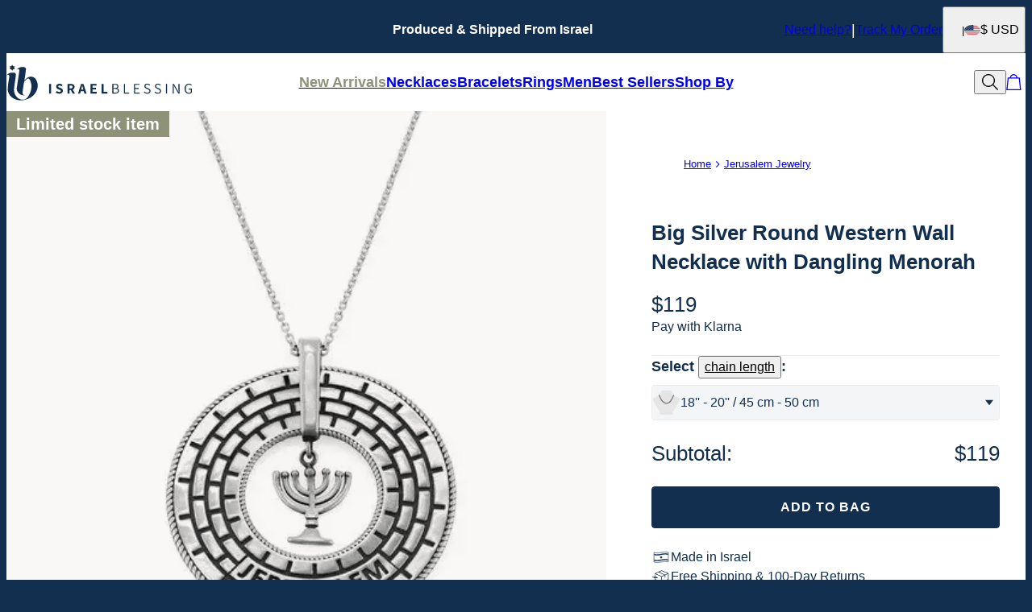

--- FILE ---
content_type: text/html; charset=utf-8
request_url: https://www.israelblessing.com/products/silver-round-western-wall-necklace-with-dangling-manora?m=206
body_size: 27027
content:
<!DOCTYPE html><html lang="en" data-theme="ib"><head id="Head1"><meta charSet="utf-8" data-next-head=""/><meta name="viewport" content="width=device-width" data-next-head=""/><link rel="icon" href="https://www.israelblessing.com/favicon.ico" data-next-head=""/><title data-next-head="">Big Silver Round Western Wall Necklace with Dangling Menorah - IsraelBlessing</title><meta name="description" content="Buy Big Silver Round Western Wall Necklace with Dangling Menorah from IsraelBlessing! Our personalised jewellery is the perfect gift for every occasion." data-next-head=""/><meta property="og:type" content="product" data-next-head=""/><meta property="og:title" content="Big Silver Round Western Wall Necklace with Dangling Menorah" data-next-head=""/><meta property="og:url" content="https://www.israelblessing.com/products/silver-round-western-wall-necklace-with-dangling-manora" data-next-head=""/><meta property="og:site_name" content="Israel Blessing" data-next-head=""/><meta property="og:image" content="https://cdn.israelblessing.com/digital-asset/silver-round-western-wall-necklace-with-dangling-manora-1-med.jpg" data-next-head=""/><meta property="product:price:amount" content="119.00" data-next-head=""/><meta property="product:price:currency" content="EUR" data-next-head=""/><meta property="fb:app_id" content="129693357217238" data-next-head=""/><meta property="og:description" content="Our Silver Round Western Wall Necklace with Dangling Menorah keeps you in touch with your faith while doubling as a stunning accessory that looks amazing with a variety of your favorite outfits. This lovely pendant features a beautifully detailed brick pattern on an open circle, with a classic menorah dangling from its center. Handcrafted of Sterling Silver, this piece brings to mind the iconic Western Wall and all it stands for. We invite you to view our Jerusalem Jewelry Collection, where you’ll find even more meaningful, beautiful choices." data-next-head=""/><link rel="canonical" href="https://www.israelblessing.com/products/silver-round-western-wall-necklace-with-dangling-manora" data-next-head=""/><link rel="preload" href="/_next/static/media/67ea4463d4a1f79e-s.p.woff2" as="font" type="font/woff2" crossorigin="anonymous" data-next-font="size-adjust"/><link rel="preload" href="/_next/static/media/4c285fdca692ea22-s.p.woff2" as="font" type="font/woff2" crossorigin="anonymous" data-next-font="size-adjust"/><link rel="preload" href="/_next/static/media/eafabf029ad39a43-s.p.woff2" as="font" type="font/woff2" crossorigin="anonymous" data-next-font="size-adjust"/><link rel="preload" href="/_next/static/media/0484562807a97172-s.p.woff2" as="font" type="font/woff2" crossorigin="anonymous" data-next-font="size-adjust"/><link rel="preload" href="/_next/static/media/b957ea75a84b6ea7-s.p.woff2" as="font" type="font/woff2" crossorigin="anonymous" data-next-font="size-adjust"/><link rel="preload" href="/_next/static/media/33b26eb373ecdf02-s.p.woff2" as="font" type="font/woff2" crossorigin="anonymous" data-next-font="size-adjust"/><link rel="preload" href="/_next/static/media/155cae559bbd1a77-s.p.woff2" as="font" type="font/woff2" crossorigin="anonymous" data-next-font="size-adjust"/><link rel="preload" href="/_next/static/media/4de1fea1a954a5b6-s.p.woff2" as="font" type="font/woff2" crossorigin="anonymous" data-next-font="size-adjust"/><link rel="preload" href="/_next/static/media/6d664cce900333ee-s.p.woff2" as="font" type="font/woff2" crossorigin="anonymous" data-next-font="size-adjust"/><link rel="preload" href="/_next/static/media/cf02d86d8eeb8761-s.p.woff2" as="font" type="font/woff2" crossorigin="anonymous" data-next-font="size-adjust"/><link rel="preload" href="/_next/static/media/5ecd406eb1efa076-s.p.otf" as="font" type="font/otf" crossorigin="anonymous" data-next-font="size-adjust"/><link rel="preload" href="/_next/static/media/95bb94ec555f1a40-s.p.woff2" as="font" type="font/woff2" crossorigin="anonymous" data-next-font="size-adjust"/><link rel="preload" href="/_next/static/media/e137d3378f144a5f-s.p.woff2" as="font" type="font/woff2" crossorigin="anonymous" data-next-font="size-adjust"/><link rel="preload" href="/_next/static/media/540d77d291600a59-s.p.woff2" as="font" type="font/woff2" crossorigin="anonymous" data-next-font="size-adjust"/><link rel="preload" href="/_next/static/media/4290675be02ca578-s.p.woff2" as="font" type="font/woff2" crossorigin="anonymous" data-next-font="size-adjust"/><link rel="preload" href="/_next/static/media/60e25bb4822caced-s.p.woff2" as="font" type="font/woff2" crossorigin="anonymous" data-next-font="size-adjust"/><link rel="preload" href="/_next/static/media/44b65dd858ce4845-s.p.woff2" as="font" type="font/woff2" crossorigin="anonymous" data-next-font="size-adjust"/><link rel="preload" href="/_next/static/media/2cae48cd7f88b0ca-s.p.woff2" as="font" type="font/woff2" crossorigin="anonymous" data-next-font="size-adjust"/><link rel="preload" href="/_next/static/css/d4a2e333ceae5c99.css" as="style"/><link rel="preload" href="/_next/static/css/606d1024b658d130.css" as="style"/><link rel="preload" href="/_next/static/css/f29f338ddc5b723f.css" as="style"/><link rel="preload" href="/_next/static/css/48a388db58b5b180.css" as="style"/><link rel="preload" href="/_next/static/css/97dbdc2c24cc1b50.css" as="style"/><link rel="preload" href="/_next/static/css/7feb850ff153f7cc.css" as="style"/><link rel="preload" href="/_next/static/css/52cc11dd7a930a25.css" as="style"/><script type="application/ld+json" data-next-head="">{"@context":"https://schema.org","@type":"Organization","name":"Israel Blessing","url":"https://www.israelblessing.com/","logo":"https://cdn.israelblessing.com/digital-asset/banners/IB_Logo.svg"}</script><script type="application/ld+json" data-next-head="">{"@context":"http://schema.org","type":"Product","name":"Big Silver Round Western Wall Necklace with Dangling Menorah","image":"https://cdn.israelblessing.com/digital-asset/silver-round-western-wall-necklace-with-dangling-manora-1.jpg","description":"Our Silver Round Western Wall Necklace with Dangling Menorah keeps you in touch with your faith while doubling as a stunning accessory that looks amazing with a variety of your favorite outfits. This lovely pendant features a beautifully detailed brick pattern on an open circle, with a classic menorah dangling from its center. Handcrafted of Sterling Silver, this piece brings to mind the iconic Western Wall and all it stands for. We invite you to view our Jerusalem Jewelry Collection, where you’ll find even more meaningful, beautiful choices.","sku":"110-01-2402-04","mpn":"110-01-2402-04","offers":[{"@type":"Offer","priceCurrency":"USD","price":119,"availability":"http://schema.org/InStock","url":"https://www.israelblessing.com/products/silver-round-western-wall-necklace-with-dangling-manora","seller":{"@type":"Organization","name":"Israel Blessing"},"itemCondition":"https://schema.org/NewCondition"},{"@type":"Offer","priceCurrency":"CAD","price":166,"availability":"http://schema.org/InStock","url":"https://www.israelblessing.com/products/silver-round-western-wall-necklace-with-dangling-manora","seller":{"@type":"Organization","name":"Israel Blessing"},"itemCondition":"https://schema.org/NewCondition"},{"@type":"Offer","priceCurrency":"GBP","price":103,"availability":"http://schema.org/InStock","url":"https://www.israelblessing.com/products/silver-round-western-wall-necklace-with-dangling-manora","seller":{"@type":"Organization","name":"Israel Blessing"},"itemCondition":"https://schema.org/NewCondition"},{"@type":"Offer","priceCurrency":"AUD","price":199,"availability":"http://schema.org/InStock","url":"https://www.israelblessing.com/products/silver-round-western-wall-necklace-with-dangling-manora","seller":{"@type":"Organization","name":"Israel Blessing"},"itemCondition":"https://schema.org/NewCondition"},{"@type":"Offer","priceCurrency":"EUR","price":112,"availability":"http://schema.org/InStock","url":"https://www.israelblessing.com/products/silver-round-western-wall-necklace-with-dangling-manora","seller":{"@type":"Organization","name":"Israel Blessing"},"itemCondition":"https://schema.org/NewCondition"}],"brand":{"@type":"Brand","name":"Israel Blessing"},"review":[]}</script><script type="application/ld+json" data-next-head="">{"@context":"http://schema.org","@type":"BreadcrumbList","itemListElement":[{"@type":"ListItem","position":1,"name":"Home","item":"https://www.israelblessing.com"},{"@type":"ListItem","position":2,"name":"Jerusalem Jewelry","item":"https://www.israelblessing.com/Products.aspx?p=206"}]}</script><link rel="preload" as="image" imageSrcSet="https://cdn.israelblessing.com/digital-asset/silver-round-western-wall-necklace-with-dangling-manora-1.jpg?w=384 384w, https://cdn.israelblessing.com/digital-asset/silver-round-western-wall-necklace-with-dangling-manora-1.jpg?w=640 640w, https://cdn.israelblessing.com/digital-asset/silver-round-western-wall-necklace-with-dangling-manora-1.jpg?w=750 750w, https://cdn.israelblessing.com/digital-asset/silver-round-western-wall-necklace-with-dangling-manora-1.jpg?w=828 828w, https://cdn.israelblessing.com/digital-asset/silver-round-western-wall-necklace-with-dangling-manora-1.jpg?w=1080 1080w, https://cdn.israelblessing.com/digital-asset/silver-round-western-wall-necklace-with-dangling-manora-1.jpg?w=1200 1200w, https://cdn.israelblessing.com/digital-asset/silver-round-western-wall-necklace-with-dangling-manora-1.jpg?w=1920 1920w, https://cdn.israelblessing.com/digital-asset/silver-round-western-wall-necklace-with-dangling-manora-1.jpg?w=2048 2048w, https://cdn.israelblessing.com/digital-asset/silver-round-western-wall-necklace-with-dangling-manora-1.jpg?w=3840 3840w" imageSizes="(max-width: 768px) 100vw, 50vw" data-next-head=""/><link rel="preload" as="image" imageSrcSet="https://cdn.israelblessing.com/digital-asset/silver-round-western-wall-necklace-with-dangling-manora-2.jpg?w=384 384w, https://cdn.israelblessing.com/digital-asset/silver-round-western-wall-necklace-with-dangling-manora-2.jpg?w=640 640w, https://cdn.israelblessing.com/digital-asset/silver-round-western-wall-necklace-with-dangling-manora-2.jpg?w=750 750w, https://cdn.israelblessing.com/digital-asset/silver-round-western-wall-necklace-with-dangling-manora-2.jpg?w=828 828w, https://cdn.israelblessing.com/digital-asset/silver-round-western-wall-necklace-with-dangling-manora-2.jpg?w=1080 1080w, https://cdn.israelblessing.com/digital-asset/silver-round-western-wall-necklace-with-dangling-manora-2.jpg?w=1200 1200w, https://cdn.israelblessing.com/digital-asset/silver-round-western-wall-necklace-with-dangling-manora-2.jpg?w=1920 1920w, https://cdn.israelblessing.com/digital-asset/silver-round-western-wall-necklace-with-dangling-manora-2.jpg?w=2048 2048w, https://cdn.israelblessing.com/digital-asset/silver-round-western-wall-necklace-with-dangling-manora-2.jpg?w=3840 3840w" imageSizes="(max-width: 768px) 100vw, 50vw" data-next-head=""/><link rel="preload" as="image" imageSrcSet="https://cdn.israelblessing.com/digital-asset/silver-round-western-wall-necklace-with-dangling-manora-3.jpg?w=384 384w, https://cdn.israelblessing.com/digital-asset/silver-round-western-wall-necklace-with-dangling-manora-3.jpg?w=640 640w, https://cdn.israelblessing.com/digital-asset/silver-round-western-wall-necklace-with-dangling-manora-3.jpg?w=750 750w, https://cdn.israelblessing.com/digital-asset/silver-round-western-wall-necklace-with-dangling-manora-3.jpg?w=828 828w, https://cdn.israelblessing.com/digital-asset/silver-round-western-wall-necklace-with-dangling-manora-3.jpg?w=1080 1080w, https://cdn.israelblessing.com/digital-asset/silver-round-western-wall-necklace-with-dangling-manora-3.jpg?w=1200 1200w, https://cdn.israelblessing.com/digital-asset/silver-round-western-wall-necklace-with-dangling-manora-3.jpg?w=1920 1920w, https://cdn.israelblessing.com/digital-asset/silver-round-western-wall-necklace-with-dangling-manora-3.jpg?w=2048 2048w, https://cdn.israelblessing.com/digital-asset/silver-round-western-wall-necklace-with-dangling-manora-3.jpg?w=3840 3840w" imageSizes="(max-width: 768px) 100vw, 50vw" data-next-head=""/><script id="GTM_Script">
        <!-- Google Tag Manager Base Code -->
        (function(w,d,s,l,i){w[l]=w[l]||[];w[l].push({'gtm.start':
        new Date().getTime(),event:'gtm.js'});var f=d.getElementsByTagName(s)[0],
        j=d.createElement(s),dl=l!='dataLayer'?'&l='+l:'';j.async=true;j.src=
        'https://tracking.israelblessing.com/gtm.js?id='+i+dl;f.parentNode.insertBefore(j,f);
        })(window,document,'script','dataLayer','GTM-P5G82F4');
        <!-- End Google Tag Manager Base Code -->
      </script><script>
window.TgTrigger = function (eventType, data) {
    const fireReduxTgTrigger = function () {
        if (!window.TgTriggerEvents) {
            window.TgTriggerEvents = [];
        }
        window.TgTriggerEvents.push({ type: eventType, data: data });
    }

    fireReduxTgTrigger();
    var event = new CustomEvent(eventType, { detail: data })
    document.dispatchEvent(event);
}
</script><link rel="stylesheet" href="/_next/static/css/d4a2e333ceae5c99.css" data-n-g=""/><link rel="stylesheet" href="/_next/static/css/606d1024b658d130.css" data-n-p=""/><link rel="stylesheet" href="/_next/static/css/f29f338ddc5b723f.css" data-n-p=""/><link rel="stylesheet" href="/_next/static/css/48a388db58b5b180.css" data-n-p=""/><link rel="stylesheet" href="/_next/static/css/97dbdc2c24cc1b50.css" data-n-p=""/><link rel="stylesheet" href="/_next/static/css/7feb850ff153f7cc.css" data-n-p=""/><link rel="stylesheet" href="/_next/static/css/52cc11dd7a930a25.css"/><noscript data-n-css=""></noscript><script defer="" noModule="" src="/_next/static/chunks/polyfills-42372ed130431b0a.js"></script><script defer="" src="/_next/static/chunks/6468.32b2282fa41b0e9e.js"></script><script defer="" src="/_next/static/chunks/3933.d5170137ef14fdbb.js"></script><script defer="" src="/_next/static/chunks/3442.1c4bdae92f0d917d.js"></script><script defer="" src="/_next/static/chunks/1339.5665b3e9c00e0388.js"></script><script defer="" src="/_next/static/chunks/6507.04375ae24748c229.js"></script><script defer="" src="/_next/static/chunks/5889.96b6c18348dde3f9.js"></script><script defer="" src="/_next/static/chunks/515.b87ac4b90cf62958.js"></script><script defer="" src="/_next/static/chunks/2284.55412e7063c9a831.js"></script><script defer="" src="/_next/static/chunks/2978.896fae2e5e305423.js"></script><script defer="" src="/_next/static/chunks/1733.f63c906c0451cc09.js"></script><script defer="" src="/_next/static/chunks/9994.32fd8fd3b9c1f854.js"></script><script src="/_next/static/chunks/webpack-3b52d3324473fd59.js" defer=""></script><script src="/_next/static/chunks/framework-0907bc41f77e1d3c.js" defer=""></script><script src="/_next/static/chunks/main-b95138a1901bfdaf.js" defer=""></script><script src="/_next/static/chunks/pages/_app-16f09c9ec32a22ae.js" defer=""></script><script src="/_next/static/chunks/60db774e-7fe3586d7079a94d.js" defer=""></script><script src="/_next/static/chunks/bbce1c15-4ed80432d1ae5a01.js" defer=""></script><script src="/_next/static/chunks/4913-da0ec3ee584b7c39.js" defer=""></script><script src="/_next/static/chunks/9748-003806c4d91a86ce.js" defer=""></script><script src="/_next/static/chunks/6668-1085963b5f8282b5.js" defer=""></script><script src="/_next/static/chunks/3619-669c66486033067b.js" defer=""></script><script src="/_next/static/chunks/4855-720032184ba241bf.js" defer=""></script><script src="/_next/static/chunks/2004-d6ca4787369e865c.js" defer=""></script><script src="/_next/static/chunks/7828-d89ddc52e92f53b1.js" defer=""></script><script src="/_next/static/chunks/9749-81372219677ef344.js" defer=""></script><script src="/_next/static/chunks/8444-d117f3313d62a35f.js" defer=""></script><script src="/_next/static/chunks/7556-129648ed47d38d76.js" defer=""></script><script src="/_next/static/chunks/191-cf8997a3ce4b95e1.js" defer=""></script><script src="/_next/static/chunks/8407-a0261705f90c4374.js" defer=""></script><script src="/_next/static/chunks/pages/%5BsiteId%5D/%5BtargetLocale%5D/%5Bcurrency%5D/products/%5BproductId%5D/%5Bpage%5D-cdeb4ad898122b88.js" defer=""></script><script src="/_next/static/urBQcVys8-VgTLlt4-sHH/_buildManifest.js" defer=""></script><script src="/_next/static/urBQcVys8-VgTLlt4-sHH/_ssgManifest.js" defer=""></script><style id="__jsx-816923024">:where(html){--font-family-main-regular:'Assistant', 'Assistant Fallback';--font-family-main-light:'Assistant', 'Assistant Fallback';--font-family-main-bold:'Assistant', 'Assistant Fallback';--font-family-secondary-regular:'Assistant', 'Assistant Fallback';--font-family-secondary-light:'Assistant', 'Assistant Fallback'}</style></head><body><noscript><iframe src="https://tracking.israelblessing.com/ns.html?id=GTM-P5G82F4" height="0" width="0" style="display: none; visibility: hidden;"></iframe></noscript><link rel="preload" as="image" imageSrcSet="https://cdn.israelblessing.com/digital-asset/silver-round-western-wall-necklace-with-dangling-manora-1.jpg?w=384 384w, https://cdn.israelblessing.com/digital-asset/silver-round-western-wall-necklace-with-dangling-manora-1.jpg?w=640 640w, https://cdn.israelblessing.com/digital-asset/silver-round-western-wall-necklace-with-dangling-manora-1.jpg?w=750 750w, https://cdn.israelblessing.com/digital-asset/silver-round-western-wall-necklace-with-dangling-manora-1.jpg?w=828 828w, https://cdn.israelblessing.com/digital-asset/silver-round-western-wall-necklace-with-dangling-manora-1.jpg?w=1080 1080w, https://cdn.israelblessing.com/digital-asset/silver-round-western-wall-necklace-with-dangling-manora-1.jpg?w=1200 1200w, https://cdn.israelblessing.com/digital-asset/silver-round-western-wall-necklace-with-dangling-manora-1.jpg?w=1920 1920w, https://cdn.israelblessing.com/digital-asset/silver-round-western-wall-necklace-with-dangling-manora-1.jpg?w=2048 2048w, https://cdn.israelblessing.com/digital-asset/silver-round-western-wall-necklace-with-dangling-manora-1.jpg?w=3840 3840w" imageSizes="(max-width: 768px) 100vw, 50vw"/><link rel="preload" as="image" imageSrcSet="https://cdn.israelblessing.com/digital-asset/silver-round-western-wall-necklace-with-dangling-manora-2.jpg?w=384 384w, https://cdn.israelblessing.com/digital-asset/silver-round-western-wall-necklace-with-dangling-manora-2.jpg?w=640 640w, https://cdn.israelblessing.com/digital-asset/silver-round-western-wall-necklace-with-dangling-manora-2.jpg?w=750 750w, https://cdn.israelblessing.com/digital-asset/silver-round-western-wall-necklace-with-dangling-manora-2.jpg?w=828 828w, https://cdn.israelblessing.com/digital-asset/silver-round-western-wall-necklace-with-dangling-manora-2.jpg?w=1080 1080w, https://cdn.israelblessing.com/digital-asset/silver-round-western-wall-necklace-with-dangling-manora-2.jpg?w=1200 1200w, https://cdn.israelblessing.com/digital-asset/silver-round-western-wall-necklace-with-dangling-manora-2.jpg?w=1920 1920w, https://cdn.israelblessing.com/digital-asset/silver-round-western-wall-necklace-with-dangling-manora-2.jpg?w=2048 2048w, https://cdn.israelblessing.com/digital-asset/silver-round-western-wall-necklace-with-dangling-manora-2.jpg?w=3840 3840w" imageSizes="(max-width: 768px) 100vw, 50vw"/><link rel="preload" as="image" imageSrcSet="https://cdn.israelblessing.com/digital-asset/silver-round-western-wall-necklace-with-dangling-manora-3.jpg?w=384 384w, https://cdn.israelblessing.com/digital-asset/silver-round-western-wall-necklace-with-dangling-manora-3.jpg?w=640 640w, https://cdn.israelblessing.com/digital-asset/silver-round-western-wall-necklace-with-dangling-manora-3.jpg?w=750 750w, https://cdn.israelblessing.com/digital-asset/silver-round-western-wall-necklace-with-dangling-manora-3.jpg?w=828 828w, https://cdn.israelblessing.com/digital-asset/silver-round-western-wall-necklace-with-dangling-manora-3.jpg?w=1080 1080w, https://cdn.israelblessing.com/digital-asset/silver-round-western-wall-necklace-with-dangling-manora-3.jpg?w=1200 1200w, https://cdn.israelblessing.com/digital-asset/silver-round-western-wall-necklace-with-dangling-manora-3.jpg?w=1920 1920w, https://cdn.israelblessing.com/digital-asset/silver-round-western-wall-necklace-with-dangling-manora-3.jpg?w=2048 2048w, https://cdn.israelblessing.com/digital-asset/silver-round-western-wall-necklace-with-dangling-manora-3.jpg?w=3840 3840w" imageSizes="(max-width: 768px) 100vw, 50vw"/><div id="__next"><section class="announcementsBar_AnnouncementsBar__0_YZv" id="AnnouncementsBar"><style id="announcementsBar">body {
                        --layout-announcements-bar-background: #122f4f;
                        --layout-announcements-bar-text: #ffffff;
                    }</style><div></div><div id="AnnouncementsMessages"><div class="carousel_Carousel__o2XSn textCarousel_Carousel__8Sy6y carousel"><button id="prevundefined" type="button" class="carousel_Arrow__VUWdb carousel_Previous__QFXf1 textCarousel_ArrowsText__flXrg previousArrow" disabled="" aria-label="Previous"><svg xmlns="http://www.w3.org/2000/svg" width="1em" height="1em" fill="none" viewBox="0 0 16 16" class="Arrow_left__ktWbp"><path fill="currentColor" d="M15.53 8.53a.75.75 0 0 0 0-1.06l-4.773-4.773a.75.75 0 0 0-1.06 1.06L13.939 8l-4.242 4.243a.75.75 0 0 0 1.06 1.06zM1 8.75h14v-1.5H1z"></path></svg></button><button id="nextundefined" type="button" class="carousel_Arrow__VUWdb carousel_Next__mxxa6 textCarousel_ArrowsText__flXrg nextArrow" disabled="" aria-label="Next"><svg xmlns="http://www.w3.org/2000/svg" width="1em" height="1em" fill="none" viewBox="0 0 16 16" class="Arrow_right__tqg9E"><path fill="currentColor" d="M15.53 8.53a.75.75 0 0 0 0-1.06l-4.773-4.773a.75.75 0 0 0-1.06 1.06L13.939 8l-4.242 4.243a.75.75 0 0 0 1.06 1.06zM1 8.75h14v-1.5H1z"></path></svg></button><div class="carousel_Viewport__ftAt_"><div class="carousel_Container__UZmVM"><div class="carousel_Slide__uw6NK"><div><p class="typography_text2" data-rule="text2">Produced &amp; Shipped From Israel</p></div></div></div></div><div class="carousel_DotsWrapper__n7FTa carousel-dots"><div class="carousel_Dots__HY0jZ textCarousel_Dots__U7Kzj"></div></div></div></div><section class="announcementsBar_End__dg2XU"><ul id="QuickLinks" class="quickLinks_QuickLinks__2y1rL"><li><a href="https://www.israelblessing.com/articles/help-center" data-custom-link="external"><div class="typography_text1" data-rule="text1">Need help?</div></a></li><li><a href="/ordertracking.aspx?source=TopOrderStatus" data-custom-link="external"><div class="typography_text1" data-rule="text1">Track My Order</div></a></li></ul><button type="button" class="localizationModalTrigger_LocalizationModalTrigger__FiacU" id="LocalizationModalTrigger"><div class="localizationModalTrigger_Flag__o_t3B shipping-flag fi fi-us"></div><div class="typography_text1" data-rule="text1">$ USD</div></button></section></section><header class="header_Header__R_ib9"><button aria-label="Menu Trigger" type="button" id="menuTrigger" class="menuTrigger_MenuIcon__G7tUU"><svg class="svg-icon" viewBox="0 0 24 24" width="24px" height="24px"></svg></button><a href="https://www.israelblessing.com/" id="headerLogo" class="headerLogo_HeaderLogo__RM60_" data-custom-link="external"><img alt="Israel Blessing - Jewish Jewelry" title="Israel Blessing - Jewish Jewelry" loading="lazy" decoding="async" data-nimg="fill" class="logo" style="position:absolute;height:100%;width:100%;left:0;top:0;right:0;bottom:0;color:transparent" src="https://cdn.israelblessing.com/digital-asset/banners/IB_Logo.svg"/></a><nav class="headerMenu_HeaderMenu__zbxmv" style="--color-main-brand:var(--colors-text);--color-main-brand-secondary:var(--colors-background)"><div class="headerMenu_Menu__yYC85" data-level="1"><a class="headerMenu_Link__djCNu" data-custom-link="internal" href="/categories/new-arrivals"><div class="typography_headline8 headerMenu_Title__REkOx" data-rule="headline8" style="color:#8e9279">New Arrivals</div></a></div><div class="headerMenu_Menu__yYC85" data-level="1"><a class="headerMenu_Link__djCNu" data-custom-link="internal" href="/categories/israeli-and-jewish-necklaces"><div class="typography_headline8 headerMenu_Title__REkOx" data-rule="headline8" style="color:">Necklaces</div></a><div class="headerMenu_SubMenu__32yon nav-sub-menu"><div class="headerMenu_Items__SWPLN"><div class="headerMenu_Menu__yYC85" data-level="2"><a class="headerMenu_Link__djCNu" data-custom-link="internal" href="/categories/hebrew-name-necklaces"><div class="typography_text1 headerMenu_Title__REkOx" data-rule="text1" style="color:">Hebrew Necklaces</div></a></div><div class="headerMenu_Menu__yYC85" data-level="2"><a class="headerMenu_Link__djCNu" data-custom-link="internal" href="/categories/star-of-david-necklaces"><div class="typography_text1 headerMenu_Title__REkOx" data-rule="text1" style="color:">Star Of David Necklaces</div></a></div><div class="headerMenu_Menu__yYC85" data-level="2"><a class="headerMenu_Link__djCNu" data-custom-link="internal" href="/categories/chai-necklaces"><div class="typography_text1 headerMenu_Title__REkOx" data-rule="text1" style="color:">Chai Necklaces</div></a></div><div class="headerMenu_Menu__yYC85" data-level="2"><a class="headerMenu_Link__djCNu" data-custom-link="internal" href="/categories/hamsa-necklaces"><div class="typography_text1 headerMenu_Title__REkOx" data-rule="text1" style="color:">Hamsa Necklaces</div></a></div><div class="headerMenu_Menu__yYC85" data-level="2"><a class="headerMenu_Link__djCNu" data-custom-link="internal" href="/categories/mothers-hebrew-necklaces"><div class="typography_text1 headerMenu_Title__REkOx" data-rule="text1" style="color:">Mother&#x27;s Necklaces</div></a></div><div class="headerMenu_Menu__yYC85" data-level="2"><a class="headerMenu_Link__djCNu" data-custom-link="internal" href="/categories/men-jewish-necklaces"><div class="typography_text1 headerMenu_Title__REkOx" data-rule="text1" style="color:">Men&#x27;s Jewish Necklaces</div></a></div><div class="headerMenu_Menu__yYC85" data-level="2"><a href="https://www.israelblessing.com/categories/english-name-necklaces" class="headerMenu_Link__djCNu" data-custom-link="external"><div class="typography_text1 headerMenu_Title__REkOx" data-rule="text1" style="color:">English Name Necklaces</div></a></div><div class="headerMenu_Menu__yYC85" data-level="2"><a class="headerMenu_Link__djCNu" data-custom-link="internal" href="/categories/israeli-and-jewish-necklaces"><div class="typography_text1 headerMenu_Title__REkOx" data-rule="text1" style="color:">All Necklaces</div></a></div></div></div></div><div class="headerMenu_Menu__yYC85" data-level="1"><a class="headerMenu_Link__djCNu" data-custom-link="internal" href="/categories/hebrew-and-jewish-bracelets"><div class="typography_headline8 headerMenu_Title__REkOx" data-rule="headline8" style="color:">Bracelets</div></a></div><div class="headerMenu_Menu__yYC85" data-level="1"><a class="headerMenu_Link__djCNu" data-custom-link="internal" href="/categories/rings"><div class="typography_headline8 headerMenu_Title__REkOx" data-rule="headline8" style="color:">Rings</div></a></div><div class="headerMenu_Menu__yYC85" data-level="1"><a class="headerMenu_Link__djCNu" data-custom-link="internal" href="/categories/men-jewelry"><div class="typography_headline8 headerMenu_Title__REkOx" data-rule="headline8" style="color:">Men</div></a><div class="headerMenu_SubMenu__32yon nav-sub-menu"><div class="headerMenu_Items__SWPLN"><div class="headerMenu_Menu__yYC85" data-level="2"><a class="headerMenu_Link__djCNu" data-custom-link="internal" href="/categories/men-jewish-necklaces"><div class="typography_text1 headerMenu_Title__REkOx" data-rule="text1" style="color:">Necklaces</div></a></div><div class="headerMenu_Menu__yYC85" data-level="2"><a class="headerMenu_Link__djCNu" data-custom-link="internal" href="/categories/hebrew-mens-bracelets"><div class="typography_text1 headerMenu_Title__REkOx" data-rule="text1" style="color:">Bracelets</div></a></div><div class="headerMenu_Menu__yYC85" data-level="2"><a class="headerMenu_Link__djCNu" data-custom-link="internal" href="/categories/rings"><div class="typography_text1 headerMenu_Title__REkOx" data-rule="text1" style="color:">Rings</div></a></div></div></div></div><div class="headerMenu_Menu__yYC85" data-level="1"><a class="headerMenu_Link__djCNu" data-custom-link="internal" href="/categories/best-sellers"><div class="typography_headline8 headerMenu_Title__REkOx" data-rule="headline8" style="color:">Best Sellers</div></a></div><div class="headerMenu_Menu__yYC85" data-level="1"><a href="/Products.aspx?p=306" class="headerMenu_Link__djCNu" data-custom-link="external"><div class="typography_headline8 headerMenu_Title__REkOx" data-rule="headline8" style="color:">Shop By</div></a><div class="headerMenu_SubMenu__32yon nav-sub-menu"><div class="headerMenu_Items__SWPLN"><div class="headerMenu_Menu__yYC85" data-level="2"><span class="headerMenu_Link__djCNu" data-custom-link="span"><div class="typography_headline8 headerMenu_Title__REkOx" data-rule="headline8" style="color:">By Symbol</div></span><div class="headerMenu_Nested__tjZHz"><div class="headerMenu_Items__SWPLN"><div class="headerMenu_Menu__yYC85" data-level="3"><a class="headerMenu_Link__djCNu" data-custom-link="internal" href="/categories/star-of-david-jewelry"><div class="typography_text1 headerMenu_Title__REkOx" data-rule="text1" style="color:">Star of David</div></a></div><div class="headerMenu_Menu__yYC85" data-level="3"><a class="headerMenu_Link__djCNu" data-custom-link="internal" href="/categories/hamsa-necklaces-and-jewelry"><div class="typography_text1 headerMenu_Title__REkOx" data-rule="text1" style="color:">Hamsa</div></a></div><div class="headerMenu_Menu__yYC85" data-level="3"><a class="headerMenu_Link__djCNu" data-custom-link="internal" href="/categories/chai-jewelry"><div class="typography_text1 headerMenu_Title__REkOx" data-rule="text1" style="color:">Chai</div></a></div><div class="headerMenu_Menu__yYC85" data-level="3"><a class="headerMenu_Link__djCNu" data-custom-link="internal" href="/categories/evil-eye-bracelets-and-necklaces"><div class="typography_text1 headerMenu_Title__REkOx" data-rule="text1" style="color:">Evil Eye</div></a></div></div></div></div><div class="headerMenu_Menu__yYC85" data-level="2"><span class="headerMenu_Link__djCNu" data-custom-link="span"><div class="typography_headline8 headerMenu_Title__REkOx" data-rule="headline8" style="color:">By Recipient</div></span><div class="headerMenu_Nested__tjZHz"><div class="headerMenu_Items__SWPLN"><div class="headerMenu_Menu__yYC85" data-level="3"><a class="headerMenu_Link__djCNu" data-custom-link="internal" href="/categories/mothers-hebrew-necklaces"><div class="typography_text1 headerMenu_Title__REkOx" data-rule="text1" style="color:">For Mother</div></a></div><div class="headerMenu_Menu__yYC85" data-level="3"><a class="headerMenu_Link__djCNu" data-custom-link="internal" href="/categories/men-jewelry"><div class="typography_text1 headerMenu_Title__REkOx" data-rule="text1" style="color:">For Father</div></a></div><div class="headerMenu_Menu__yYC85" data-level="3"><a class="headerMenu_Link__djCNu" data-custom-link="internal" href="/categories/bar-mitzvah-gift"><div class="typography_text1 headerMenu_Title__REkOx" data-rule="text1" style="color:">For Bar-Mitzvah</div></a></div><div class="headerMenu_Menu__yYC85" data-level="3"><a class="headerMenu_Link__djCNu" data-custom-link="internal" href="/categories/bat-mitzvah-gifts"><div class="typography_text1 headerMenu_Title__REkOx" data-rule="text1" style="color:">For Bat-Mitzvah</div></a></div><div class="headerMenu_Menu__yYC85" data-level="3"><a class="headerMenu_Link__djCNu" data-custom-link="internal" href="/categories/childrens-jewish-jewelry"><div class="typography_text1 headerMenu_Title__REkOx" data-rule="text1" style="color:">For Kids</div></a></div></div></div></div><div class="headerMenu_Menu__yYC85" data-level="2"><span class="headerMenu_Link__djCNu" data-custom-link="span"><div class="typography_headline8 headerMenu_Title__REkOx" data-rule="headline8" style="color:">By Collection</div></span><div class="headerMenu_Nested__tjZHz"><div class="headerMenu_Items__SWPLN"><div class="headerMenu_Menu__yYC85" data-level="3"><a href="https://www.israelblessing.com/categories/jewish-pendants" class="headerMenu_Link__djCNu" data-custom-link="external"><div class="typography_text1 headerMenu_Title__REkOx" data-rule="text1" style="color:">Pendants &amp; chains</div></a></div><div class="headerMenu_Menu__yYC85" data-level="3"><a class="headerMenu_Link__djCNu" data-custom-link="internal" href="/categories/symbols-of-faith"><div class="typography_text1 headerMenu_Title__REkOx" data-rule="text1" style="color:">Symbols of Faith</div></a></div><div class="headerMenu_Menu__yYC85" data-level="3"><a class="headerMenu_Link__djCNu" data-custom-link="internal" href="/categories/jerusalem-jewelry"><div class="typography_text1 headerMenu_Title__REkOx" data-rule="text1" style="color:">Jerusalem Jewelry</div></a></div><div class="headerMenu_Menu__yYC85" data-level="3"><a class="headerMenu_Link__djCNu" data-custom-link="internal" href="/categories/opal-jewish-jewelry"><div class="typography_text1 headerMenu_Title__REkOx" data-rule="text1" style="color:">Opal Jewelery</div></a></div></div></div></div><div class="headerMenu_Menu__yYC85" data-level="2"><span class="headerMenu_Link__djCNu" data-custom-link="span"><div class="typography_headline8 headerMenu_Title__REkOx" data-rule="headline8" style="color:">By Material</div></span><div class="headerMenu_Nested__tjZHz"><div class="headerMenu_Items__SWPLN"><div class="headerMenu_Menu__yYC85" data-level="3"><a href="https://www.israelblessing.com/categories/925-sterling-silver" class="headerMenu_Link__djCNu" data-custom-link="external"><div class="typography_text1 headerMenu_Title__REkOx" data-rule="text1" style="color:">925 Sterling Silver</div></a></div><div class="headerMenu_Menu__yYC85" data-level="3"><a class="headerMenu_Link__djCNu" data-custom-link="internal" href="/categories/silver-jewish-jewelry"><div class="typography_text1 headerMenu_Title__REkOx" data-rule="text1" style="color:">18K Gold Plating</div></a></div><div class="headerMenu_Menu__yYC85" data-level="3"><a href="https://www.israelblessing.com/categories/gold-vermeil" class="headerMenu_Link__djCNu" data-custom-link="external"><div class="typography_text1 headerMenu_Title__REkOx" data-rule="text1" style="color:">Gold Vermeil</div></a></div><div class="headerMenu_Menu__yYC85" data-level="3"><a href="https://www.israelblessing.com/categories/solid-gold-jewelry" class="headerMenu_Link__djCNu" data-custom-link="external"><div class="typography_text1 headerMenu_Title__REkOx" data-rule="text1" style="color:">Solid Gold</div></a></div><div class="headerMenu_Menu__yYC85" data-level="3"><a href="https://www.israelblessing.com/categories/lab-diamonds-jewelry" class="headerMenu_Link__djCNu" data-custom-link="external"><div class="typography_text1 headerMenu_Title__REkOx" data-rule="text1" style="color:">Diamonds</div></a></div></div></div></div></div></div></div></nav><div id="top-bar" class="header_Actions__m63jx"><button id="SearchToggle" type="button" class="searchToggle_SearchToggle__QoFqo" title="Search Products" aria-label="Search"><svg class="svg-icon" viewBox="0 0 24 24" width="24px" height="24px"></svg></button></div><div id="SearchWidget" class="searchWidget_SearchWidget__VqjO2"><div class="searchWidget_FieldWrapper__AgoVt"><div class="searchField_SearchField__z3mJl" id="SearchField"><svg class="svg-icon" viewBox="0 0 24 24" width="24px" height="24px"></svg><div class="textField_TextField__p6oha searchField_TextField__bdTQX text-field textField_NoLabel__LIzgK no-label"><input spellCheck="false" placeholder="E.g. Gifts for mum, family tree, necklace" autoComplete="nope" value=""/></div><button type="button" class="closeButton_CloseButton__O_5r7 close-btn searchField_Close__yTgaD" aria-label="Close"><svg class="svg-icon" viewBox="0 0 24 24" width="24px" height="24px"></svg></button></div></div></div></header><main id="ProductPage" class="productPage_ProductPage__DqDby"><div class="productPage_Stick__58AoD"><div class="mediaGallery_MediaGalleryContainer__NGS_j scroll-after-namepreview"><div class="carousel_Carousel__o2XSn mediaGallery_MediaGallery__L_Kcg carousel" id="product_gallery"><button id="prevundefined" type="button" class="carousel_Arrow__VUWdb carousel_Previous__QFXf1 mediaGallery_Arrows__kbToz previousArrow" disabled="" aria-label="Previous"><svg xmlns="http://www.w3.org/2000/svg" width="1em" height="1em" fill="none" viewBox="0 0 16 16" class="Arrow_left__ktWbp"><path fill="currentColor" d="M15.53 8.53a.75.75 0 0 0 0-1.06l-4.773-4.773a.75.75 0 0 0-1.06 1.06L13.939 8l-4.242 4.243a.75.75 0 0 0 1.06 1.06zM1 8.75h14v-1.5H1z"></path></svg></button><button id="nextundefined" type="button" class="carousel_Arrow__VUWdb carousel_Next__mxxa6 mediaGallery_Arrows__kbToz nextArrow" disabled="" aria-label="Next"><svg xmlns="http://www.w3.org/2000/svg" width="1em" height="1em" fill="none" viewBox="0 0 16 16" class="Arrow_right__tqg9E"><path fill="currentColor" d="M15.53 8.53a.75.75 0 0 0 0-1.06l-4.773-4.773a.75.75 0 0 0-1.06 1.06L13.939 8l-4.242 4.243a.75.75 0 0 0 1.06 1.06zM1 8.75h14v-1.5H1z"></path></svg></button><div class="carousel_Viewport__ftAt_"><div class="carousel_Container__UZmVM mediaGallery_Container__URsv_"><div class="carousel_Slide__uw6NK mediaGallery_Slide__roIT8"><div class="mediaGallery_Slide__roIT8"><div class="customZoom_CustomZoom__FG1LC image-gallery-image"><div class="productImage_ProductImage___6gTM customZoom_Image__JKyls product-grid-item-image"><img alt="Big Silver Round Western Wall Necklace with Dangling Menorah-2 product photo" title="Big Silver Round Western Wall Necklace with Dangling Menorah-2" width="1000" height="1000" decoding="async" data-nimg="1" class="productImage_Main__IFCNN" style="color:transparent" sizes="(max-width: 768px) 100vw, 50vw" srcSet="https://cdn.israelblessing.com/digital-asset/silver-round-western-wall-necklace-with-dangling-manora-1.jpg?w=384 384w, https://cdn.israelblessing.com/digital-asset/silver-round-western-wall-necklace-with-dangling-manora-1.jpg?w=640 640w, https://cdn.israelblessing.com/digital-asset/silver-round-western-wall-necklace-with-dangling-manora-1.jpg?w=750 750w, https://cdn.israelblessing.com/digital-asset/silver-round-western-wall-necklace-with-dangling-manora-1.jpg?w=828 828w, https://cdn.israelblessing.com/digital-asset/silver-round-western-wall-necklace-with-dangling-manora-1.jpg?w=1080 1080w, https://cdn.israelblessing.com/digital-asset/silver-round-western-wall-necklace-with-dangling-manora-1.jpg?w=1200 1200w, https://cdn.israelblessing.com/digital-asset/silver-round-western-wall-necklace-with-dangling-manora-1.jpg?w=1920 1920w, https://cdn.israelblessing.com/digital-asset/silver-round-western-wall-necklace-with-dangling-manora-1.jpg?w=2048 2048w, https://cdn.israelblessing.com/digital-asset/silver-round-western-wall-necklace-with-dangling-manora-1.jpg?w=3840 3840w" src="https://cdn.israelblessing.com/digital-asset/silver-round-western-wall-necklace-with-dangling-manora-1.jpg?w=3840"/></div></div></div></div><div class="carousel_Slide__uw6NK mediaGallery_Slide__roIT8"><div class="mediaGallery_Slide__roIT8"><div class="customZoom_CustomZoom__FG1LC image-gallery-image"><div class="productImage_ProductImage___6gTM customZoom_Image__JKyls product-grid-item-image"><img alt="Big Silver Round Western Wall Necklace with Dangling Menorah-3 product photo" title="Big Silver Round Western Wall Necklace with Dangling Menorah-3" width="1000" height="1000" decoding="async" data-nimg="1" class="productImage_Main__IFCNN" style="color:transparent" sizes="(max-width: 768px) 100vw, 50vw" srcSet="https://cdn.israelblessing.com/digital-asset/silver-round-western-wall-necklace-with-dangling-manora-2.jpg?w=384 384w, https://cdn.israelblessing.com/digital-asset/silver-round-western-wall-necklace-with-dangling-manora-2.jpg?w=640 640w, https://cdn.israelblessing.com/digital-asset/silver-round-western-wall-necklace-with-dangling-manora-2.jpg?w=750 750w, https://cdn.israelblessing.com/digital-asset/silver-round-western-wall-necklace-with-dangling-manora-2.jpg?w=828 828w, https://cdn.israelblessing.com/digital-asset/silver-round-western-wall-necklace-with-dangling-manora-2.jpg?w=1080 1080w, https://cdn.israelblessing.com/digital-asset/silver-round-western-wall-necklace-with-dangling-manora-2.jpg?w=1200 1200w, https://cdn.israelblessing.com/digital-asset/silver-round-western-wall-necklace-with-dangling-manora-2.jpg?w=1920 1920w, https://cdn.israelblessing.com/digital-asset/silver-round-western-wall-necklace-with-dangling-manora-2.jpg?w=2048 2048w, https://cdn.israelblessing.com/digital-asset/silver-round-western-wall-necklace-with-dangling-manora-2.jpg?w=3840 3840w" src="https://cdn.israelblessing.com/digital-asset/silver-round-western-wall-necklace-with-dangling-manora-2.jpg?w=3840"/></div></div></div></div><div class="carousel_Slide__uw6NK mediaGallery_Slide__roIT8"><div class="mediaGallery_Slide__roIT8"><div class="customZoom_CustomZoom__FG1LC image-gallery-image"><div class="productImage_ProductImage___6gTM customZoom_Image__JKyls product-grid-item-image"><img alt="Big Silver Round Western Wall Necklace with Dangling Menorah-1 product photo" title="Big Silver Round Western Wall Necklace with Dangling Menorah-1" width="1000" height="1000" decoding="async" data-nimg="1" class="productImage_Main__IFCNN" style="color:transparent" sizes="(max-width: 768px) 100vw, 50vw" srcSet="https://cdn.israelblessing.com/digital-asset/silver-round-western-wall-necklace-with-dangling-manora-3.jpg?w=384 384w, https://cdn.israelblessing.com/digital-asset/silver-round-western-wall-necklace-with-dangling-manora-3.jpg?w=640 640w, https://cdn.israelblessing.com/digital-asset/silver-round-western-wall-necklace-with-dangling-manora-3.jpg?w=750 750w, https://cdn.israelblessing.com/digital-asset/silver-round-western-wall-necklace-with-dangling-manora-3.jpg?w=828 828w, https://cdn.israelblessing.com/digital-asset/silver-round-western-wall-necklace-with-dangling-manora-3.jpg?w=1080 1080w, https://cdn.israelblessing.com/digital-asset/silver-round-western-wall-necklace-with-dangling-manora-3.jpg?w=1200 1200w, https://cdn.israelblessing.com/digital-asset/silver-round-western-wall-necklace-with-dangling-manora-3.jpg?w=1920 1920w, https://cdn.israelblessing.com/digital-asset/silver-round-western-wall-necklace-with-dangling-manora-3.jpg?w=2048 2048w, https://cdn.israelblessing.com/digital-asset/silver-round-western-wall-necklace-with-dangling-manora-3.jpg?w=3840 3840w" src="https://cdn.israelblessing.com/digital-asset/silver-round-western-wall-necklace-with-dangling-manora-3.jpg?w=3840"/></div></div></div></div></div></div><div class="carousel_DotsWrapper__n7FTa carousel-dots"><div class="carousel_Dots__HY0jZ mediaGallery_Dots__FCn1U"></div></div></div></div><div class="typography_ribbons1 ribbon ribbon_Ribbon___rRcD" data-rule="ribbons1" id="ProductRibbons">Limited stock item</div><div class="productPage_Main__kDHZf"><nav id="ProductBreadcrumbs" class="breadcrumbs_ProductBreadcrumbs__lX8_L"><ol><li><a href="https://www.israelblessing.com/" class="breadcrumbs_Link__wRwPw" data-custom-link="external"><div class="typography_caption1" data-rule="caption1">Home</div><svg class="svg-icon" viewBox="0 0 24 24" width="24px" height="24px"></svg></a></li><li><a href="https://www.israelblessing.com/Products.aspx?p=206" class="breadcrumbs_Link__wRwPw" data-custom-link="external"><div class="typography_caption1" data-rule="caption1">Jerusalem Jewelry</div></a></li></ol></nav><div class="productPage_MainInfo__RRMfG"><h1 class="typography_headline4 productName_ProductName__AUfrw" data-rule="headline4" id="ProductName">Big Silver Round Western Wall Necklace with Dangling Menorah</h1><div id="MainProductPrices" class="price_ProductPrices__ZFRUp mainProductPrices_MainProductPrices__r4PxD product-prices"><div class="typography_text6 price_Selling__9HODW selling-price" data-rule="text6">$119</div></div><klarna-placement id="klarna-placement" data-key="credit-promotion-auto-size" data-locale="en-US" data-purchase-amount="11900"></klarna-placement></div><div class="crossSellSkeleton_Skeleton__oEOd_"><div class="crossSellSkeleton_SkeletonTitle__VA7Ms"></div><div class="crossSellSkeleton_SkeletonItem__jwaVS"></div></div><div class="typography_headline12 productSubtotal_ProductSubtotal__qvMMe" data-rule="headline12">Subtotal<!-- -->:<div class="productSubtotal_PricesWrapper__3Jeeb"><div class="price_ProductPrices__ZFRUp product-prices"><div class="typography_text6 price_Selling__9HODW selling-price" data-rule="text6">$119</div></div></div></div><button class="button_a2c" id="AddToCart"><span>ADD TO BAG</span></button><section id="ProductPurchaseMessages" class="purchaseMessages_ProductPurchaseMessages__nZ5_1"><div class="purchaseMessages_MessageItem__6s9Qt message-item"><img alt="Made in Israel" title="Made in Israel" loading="lazy" width="32" height="32" decoding="async" data-nimg="1" class="purchaseMessages_Image__8j1g3" style="color:transparent" srcSet="https://cdn.israelblessing.com/digital-asset/banners/ib-made-in-israel-usp.svg?w=32 1x, https://cdn.israelblessing.com/digital-asset/banners/ib-made-in-israel-usp.svg?w=64 2x" src="https://cdn.israelblessing.com/digital-asset/banners/ib-made-in-israel-usp.svg?w=64"/><div class="typography_text1" data-rule="text1"><div>Made in Israel</div></div></div><div class="purchaseMessages_MessageItem__6s9Qt message-item"><img alt="Free Shipping &amp; 100-Day Returns" title="Free Shipping &amp; 100-Day Returns" loading="lazy" width="32" height="32" decoding="async" data-nimg="1" class="purchaseMessages_Image__8j1g3" style="color:transparent" srcSet="https://cdn.israelblessing.com/digital-asset/banners/ib-shipping-usp.svg?w=32 1x, https://cdn.israelblessing.com/digital-asset/banners/ib-shipping-usp.svg?w=64 2x" src="https://cdn.israelblessing.com/digital-asset/banners/ib-shipping-usp.svg?w=64"/><div class="typography_text1" data-rule="text1"><div>Free Shipping &amp; 100-Day Returns</div></div></div><div class="purchaseMessages_MessageItem__6s9Qt message-item"><img alt="High Quality Metals" title="Made in Israel" loading="lazy" width="32" height="32" decoding="async" data-nimg="1" class="purchaseMessages_Image__8j1g3" style="color:transparent" srcSet="https://cdn.israelblessing.com/digital-asset/banners/ib-High-Quality-Metals-icon.svg?w=32 1x, https://cdn.israelblessing.com/digital-asset/banners/ib-High-Quality-Metals-icon.svg?w=64 2x" src="https://cdn.israelblessing.com/digital-asset/banners/ib-High-Quality-Metals-icon.svg?w=64"/><div class="typography_text1" data-rule="text1"><div>High Quality Metals</div></div></div><div class="purchaseMessages_MessageItem__6s9Qt message-item"><img alt="2-Year Warranty" title="2-Year Warranty" loading="lazy" width="32" height="32" decoding="async" data-nimg="1" class="purchaseMessages_Image__8j1g3" style="color:transparent" srcSet="https://cdn.israelblessing.com/digital-asset/banners/warranty-icon-IB-usp.svg?w=32 1x, https://cdn.israelblessing.com/digital-asset/banners/warranty-icon-IB-usp.svg?w=64 2x" src="https://cdn.israelblessing.com/digital-asset/banners/warranty-icon-IB-usp.svg?w=64"/><div class="typography_text1" data-rule="text1"><div>2-Year Warranty</div></div></div></section></div></div><div class="productPage_SurfaceTwo__aPNze"><section id="productInformation" class="productInformation_ProductInformation__XUPjt"><div class="AccordionGroup_AccordionGroup__IOMx8 productInformation_Tabs__eGynl AccordionGroup_normal-sm__f5itA AccordionGroup_tabs-md__0Noa0" id="ProductInfoGroup"><ul class="AccordionGroup_TabSwitch__o0nSI"><li class="AccordionGroup_Tab__elsn5"><button type="button"><div class="typography_headline9" data-rule="headline9">Description</div></button></li><li class="AccordionGroup_Tab__elsn5"><button type="button"><div class="typography_headline9" data-rule="headline9">Instructions</div></button></li><li class="AccordionGroup_Tab__elsn5"><button type="button"><div class="typography_headline9" data-rule="headline9">Information</div></button></li><li class="AccordionGroup_Tab__elsn5"><button type="button"><div class="typography_headline9" data-rule="headline9">Delivery &amp; Returns</div></button></li></ul><div class="AccordionGroup_Items__gCxwV accordion-group-items"><div class="Accordion_Accordion__1iX8E accordion productInformation_Accordion__u4O1M"><div class="summary Accordion_Summary__JCEKG"><div class="typography_headline9" data-rule="headline9">Description</div><svg class="svg-icon" viewBox="0 0 24 24" width="24px" height="24px"></svg></div><div class="content Accordion_Content__vkhzs"><div class="content-inner Accordion_Inner__2V1JE"><div class="description_Description__8yExe">Our Silver Round Western Wall Necklace with Dangling Menorah keeps you in touch with your faith while doubling as a stunning accessory that looks amazing with a variety of your favorite outfits. This lovely pendant features a beautifully detailed brick pattern on an open circle, with a classic menorah dangling from its center. Handcrafted of Sterling Silver, this piece brings to mind the iconic Western Wall and all it stands for. We invite you to view our <a href="/Products.aspx?p=206" data-custom-link="external">Jerusalem Jewelry Collection</a>, where you’ll find even more meaningful, beautiful choices.</div></div></div></div><div class="Accordion_Accordion__1iX8E accordion productInformation_Accordion__u4O1M"><div class="summary Accordion_Summary__JCEKG"><div class="typography_headline9" data-rule="headline9">Instructions</div><svg class="svg-icon" viewBox="0 0 24 24" width="24px" height="24px"></svg></div><div class="content Accordion_Content__vkhzs"><div class="content-inner Accordion_Inner__2V1JE"><div class="instructions_Instructions__x3ppK instructions_Markup__LnD00"><div>Check out our <button type="button" class="glossary_Trigger__QA5ZO glossary glossary_72 ProductGlossary"><div class="typography_text1" data-rule="text1">Necklace Size Guide</div></button> 
<b></b>
<br/>Please feel free to <a href="/customersupport.aspx" data-custom-link="external">email us</a> with any special requests or questions.</div></div></div></div></div><div class="Accordion_Accordion__1iX8E accordion productInformation_Accordion__u4O1M"><div class="summary Accordion_Summary__JCEKG"><div class="typography_headline9" data-rule="headline9">Information</div><svg class="svg-icon" viewBox="0 0 24 24" width="24px" height="24px"></svg></div><div class="content Accordion_Content__vkhzs"><div class="content-inner Accordion_Inner__2V1JE"><div class="material_Information__k3Mgc"><ul id="infoTabMaterialList" class="tab-info-list"><li><div class="material_Title__KNRPR">TableHeader</div><div>Information</div></li><li><div class="material_Title__KNRPR">ID:</div><div>110-01-2402-04</div></li><li><div class="material_Title__KNRPR">Thickness:</div><div>1.52mm / 0.06&quot;</div></li><li><div class="material_Title__KNRPR">Height of pendant:</div><div>50.8mm x 45.72mm / 2&quot; x 1.8&quot;</div></li><li><div class="material_Title__KNRPR">Material:</div><div>Sterling Silver 0.925</div></li><li><div class="material_Title__KNRPR">Chain style:</div><div>Cable Chain</div></li><li><div class="material_Title__KNRPR">Chain length:</div><div>Adjustable</div></li><li><div class="material_Title__KNRPR">Style:</div><div>Jerusalem Collection</div></li><li><div class="material_Title__KNRPR">Stone Type(s):</div><div>*</div></li><li><div class="material_Title__KNRPR">Average Carat Weight:</div><div>*</div></li><li><div class="material_Title__KNRPR">Shape:</div><div>*</div></li><li><div class="material_Title__KNRPR">Avg. Diamond Color:</div><div>*</div></li><li><div class="material_Title__KNRPR">Avg. Diamond Clarity:</div><div>*</div></li></ul></div></div></div></div><div class="Accordion_Accordion__1iX8E accordion productInformation_Accordion__u4O1M"><div class="summary Accordion_Summary__JCEKG"><div class="typography_headline9" data-rule="headline9">Delivery &amp; Returns</div><svg class="svg-icon" viewBox="0 0 24 24" width="24px" height="24px"></svg></div><div class="content Accordion_Content__vkhzs"><div class="content-inner Accordion_Inner__2V1JE"></div></div></div></div></div></section></div><div></div><div><div class="container_Container__WVnHX container"></div></div></main><footer class="footer_Footer__uueD0"><div class="footer_SocialBox__gF238" id="footerTop"></div><div id="FooterMenu" class="expandableMenu_ExpandableMenu__utqvs accordion" style="--color-main-brand:var(--colors-text);--color-main-brand-secondary:var(--colors-background)"><div class="expandable_Expandable__HQ8Lq expandableMenu_Menu__hbxcA expandable"><div class="summary_Summary__JmcDw expandableMenu_Summary__zMk27 summary" id="FooterMenu-Need Help?"><span class="expandableMenu_Link__O2WJA" data-custom-link="span"><span class="typography_headline8" data-rule="headline8" style="color:">Need Help?</span></span><button class="toggle_Toggle__BwYTC expandable_toggle"><svg class="svg-icon" viewBox="0 0 24 24" width="24px" height="24px"></svg></button></div><div class="content_Content__rJbYV expandableMenu_Content__nKmxo content"><div class="content_Inner__pMe3e content-inner"><div class="accordion"><div class="expandable_Expandable__HQ8Lq expandableMenu_Menu__hbxcA expandable"><div class="summary_Summary__JmcDw expandableMenu_Summary__zMk27 summary" id="FooterMenu-Help center"><a class="expandableMenu_Link__O2WJA" data-custom-link="internal" href="/articles/help-center"><span class="typography_text1" data-rule="text1" style="color:">Help center</span></a></div></div><div class="expandable_Expandable__HQ8Lq expandableMenu_Menu__hbxcA expandable"><div class="summary_Summary__JmcDw expandableMenu_Summary__zMk27 summary" id="FooterMenu-Order tracking"><a href="/OrderTracking.aspx" class="expandableMenu_Link__O2WJA" data-custom-link="external"><span class="typography_text1" data-rule="text1" style="color:">Order tracking</span></a></div></div><div class="expandable_Expandable__HQ8Lq expandableMenu_Menu__hbxcA expandable"><div class="summary_Summary__JmcDw expandableMenu_Summary__zMk27 summary" id="FooterMenu-Shipping information"><a class="expandableMenu_Link__O2WJA" data-custom-link="internal" href="/articles/shipping"><span class="typography_text1" data-rule="text1" style="color:">Shipping information</span></a></div></div><div class="expandable_Expandable__HQ8Lq expandableMenu_Menu__hbxcA expandable"><div class="summary_Summary__JmcDw expandableMenu_Summary__zMk27 summary" id="FooterMenu-Return policy"><a class="expandableMenu_Link__O2WJA" data-custom-link="internal" href="/articles/return-and-cancellation-policy"><span class="typography_text1" data-rule="text1" style="color:">Return policy</span></a></div></div></div></div></div></div><div class="expandable_Expandable__HQ8Lq expandableMenu_Menu__hbxcA expandable"><div class="summary_Summary__JmcDw expandableMenu_Summary__zMk27 summary" id="FooterMenu-Information"><span class="expandableMenu_Link__O2WJA" data-custom-link="span"><span class="typography_headline8" data-rule="headline8" style="color:">Information</span></span><button class="toggle_Toggle__BwYTC expandable_toggle"><svg class="svg-icon" viewBox="0 0 24 24" width="24px" height="24px"></svg></button></div><div class="content_Content__rJbYV expandableMenu_Content__nKmxo content"><div class="content_Inner__pMe3e content-inner"><div class="accordion"><div class="expandable_Expandable__HQ8Lq expandableMenu_Menu__hbxcA expandable"><div class="summary_Summary__JmcDw expandableMenu_Summary__zMk27 summary" id="FooterMenu-Payment"><a class="expandableMenu_Link__O2WJA" data-custom-link="internal" href="/articles/payment-policy"><span class="typography_text1" data-rule="text1" style="color:">Payment</span></a></div></div><div class="expandable_Expandable__HQ8Lq expandableMenu_Menu__hbxcA expandable"><div class="summary_Summary__JmcDw expandableMenu_Summary__zMk27 summary" id="FooterMenu-Size Guide"><a class="expandableMenu_Link__O2WJA" data-custom-link="internal" href="/articles/jewelry-size-guide"><span class="typography_text1" data-rule="text1" style="color:">Size Guide</span></a></div></div><div class="expandable_Expandable__HQ8Lq expandableMenu_Menu__hbxcA expandable"><div class="summary_Summary__JmcDw expandableMenu_Summary__zMk27 summary" id="FooterMenu-Reviews"><a class="expandableMenu_Link__O2WJA" data-custom-link="internal" href="/articles/see-customer-reviews-of-israelblessing"><span class="typography_text1" data-rule="text1" style="color:">Reviews</span></a></div></div></div></div></div></div><div class="expandable_Expandable__HQ8Lq expandableMenu_Menu__hbxcA expandable"><div class="summary_Summary__JmcDw expandableMenu_Summary__zMk27 summary" id="FooterMenu-About"><span class="expandableMenu_Link__O2WJA" data-custom-link="span"><span class="typography_headline8" data-rule="headline8" style="color:">About</span></span><button class="toggle_Toggle__BwYTC expandable_toggle"><svg class="svg-icon" viewBox="0 0 24 24" width="24px" height="24px"></svg></button></div><div class="content_Content__rJbYV expandableMenu_Content__nKmxo content"><div class="content_Inner__pMe3e content-inner"><div class="accordion"><div class="expandable_Expandable__HQ8Lq expandableMenu_Menu__hbxcA expandable"><div class="summary_Summary__JmcDw expandableMenu_Summary__zMk27 summary" id="FooterMenu-Blog"><a class="expandableMenu_Link__O2WJA" data-custom-link="internal" href="/articles/israel-blessing-blog"><span class="typography_text1" data-rule="text1" style="color:">Blog</span></a></div></div><div class="expandable_Expandable__HQ8Lq expandableMenu_Menu__hbxcA expandable"><div class="summary_Summary__JmcDw expandableMenu_Summary__zMk27 summary" id="FooterMenu-About us"><a class="expandableMenu_Link__O2WJA" data-custom-link="internal" href="/articles/about-us"><span class="typography_text1" data-rule="text1" style="color:">About us</span></a></div></div><div class="expandable_Expandable__HQ8Lq expandableMenu_Menu__hbxcA expandable"><div class="summary_Summary__JmcDw expandableMenu_Summary__zMk27 summary" id="FooterMenu-Terms and conditions"><a class="expandableMenu_Link__O2WJA" data-custom-link="internal" href="/articles/terms-of-service"><span class="typography_text1" data-rule="text1" style="color:">Terms and conditions</span></a></div></div><div class="expandable_Expandable__HQ8Lq expandableMenu_Menu__hbxcA expandable"><div class="summary_Summary__JmcDw expandableMenu_Summary__zMk27 summary" id="FooterMenu-Privacy policy"><a class="expandableMenu_Link__O2WJA" data-custom-link="internal" href="/articles/privacy-policy"><span class="typography_text1" data-rule="text1" style="color:">Privacy policy</span></a></div></div><div class="expandable_Expandable__HQ8Lq expandableMenu_Menu__hbxcA expandable"><div class="summary_Summary__JmcDw expandableMenu_Summary__zMk27 summary" id="FooterMenu-Sitemap"><a class="expandableMenu_Link__O2WJA" data-custom-link="internal" href="/articles/israelblessings-sitemap"><span class="typography_text1" data-rule="text1" style="color:">Sitemap</span></a></div></div></div></div></div></div></div><div id="paymentMethodsIcons" class="paymentIcons_PaymentIcons__Z5zad"><span class="paymentIcons_Missing__nAhrx" title="Diners Club">Diners Club</span></div><div class="typography_text1 copyrightsText" data-rule="text1" id="copyrights"><p>Copyright © 2008-2025 Israel Blessing</p><p>All rights reserved.</p></div></footer><div class="overlay_Overlay__6IWBR"></div></div><script id="__NEXT_DATA__" type="application/json">{"props":{"pageProps":{"fallback":{"localization":{"siteId":20,"brand":"ib","country":"us","url":"https://www.israelblessing.com","host":"https://us.israelblessing.com","environment":"production","supportedCurrencies":["USD","CAD","GBP","EUR","AUD"],"publicAPI":"https://api.israelblessing.com","cdn":"https://cdn.israelblessing.com","currency":"USD","targetLocale":"default","query":{"m":"206"},"productId":"silver-round-western-wall-necklace-with-dangling-manora","brandName":"Israel Blessing","theme":"ib","locale":"en-US","multiCurrency":{"isMultiCurrencyEnabled":true,"localizationModalTranslations":{"headerTitle":"UPDATE COUNTRY","bodyText":"Our site ships to over 140 locations worldwide through our international service providers.","label_1":"Ship to:","label_2":"Choose your currency:","cancel_btn":"Cancel","save_btn":"UPDATE"},"geoPopupTranslations":{"locationText":"Your location is set to:","first_option":"Shop in %currency%","second_option":"Get shipping options for %country%","continue_btn":"Continue","change_locale_btn":"Change country/currency"},"geoSitePopupTranslations":{"feature_toggle":false,"text_1":"Looks like you're shopping from %countryName%","text_2":"Enjoy a better shopping experience on your local site","target_btn":"Visit %targetSiteUrl%","stay_btn":"Stay on %currentSiteUrl%"}},"translations":{"freePrice":"FREE","youSaved":"Save:"}},"siteData":{"siteId":20,"brand":"ib","country":"us","url":"https://www.israelblessing.com","host":"https://us.israelblessing.com","environment":"production","supportedCurrencies":["USD","CAD","GBP","EUR","AUD"],"publicAPI":"https://api.israelblessing.com","cdn":"https://cdn.israelblessing.com","currency":"USD","targetLocale":"default","query":{"m":"206"},"productId":"silver-round-western-wall-necklace-with-dangling-manora"},"SEO":{"globalSchema":"{\"@context\":\"https://schema.org\",\"@type\":\"Organization\",\"name\":\"Israel Blessing\",\"url\":\"https://www.israelblessing.com/\",\"logo\":\"https://cdn.israelblessing.com/digital-asset/banners/IB_Logo.svg\"}","productAltPrefix":"product photo"},"layout":{"quickLinks":[{"text":"Need help?","link":"https://www.israelblessing.com/articles/help-center"},{"text":"Track My Order","link":"/ordertracking.aspx?source=TopOrderStatus"}],"announcementsBar":{"backgroundColor":"#122f4f","textColor":"#ffffff"},"announcements":[{"text":"Produced \u0026 Shipped From Israel","link":null}],"newsletter":{"trigger":{"title":"","klaviyo_form_mb":"","klaviyo_form_dt":""},"form":{"title":"STAY CONNECTED","titleMessage":"Sign-Up \u0026 Get 10% OFF","subTitle":"Exclusive sales and promotions straight to your inbox","successMessage":"\u003ch2\u003eThanks for signing up!\u003c/h2\u003e\u003ch4\u003eCheck your inbox for your first exclusive offer\u003c/h4\u003e"}},"navigation":{"sidebarMarkup":"","mainMenu":[{"id":10045,"level":1,"link":"/categories/new-arrivals","imgBefore":"","title":"New Arrivals","imgAfter":"MenuRightArrow.jpg","cssItem":"RegMenu","color":"#8e9279","openByDefault":false,"children":[],"marketingData":{"banner":null,"caption":null}},{"id":552,"level":1,"link":"/categories/israeli-and-jewish-necklaces","imgBefore":"","title":"Necklaces","imgAfter":"MenuRightArrow.jpg","cssItem":"RegMenu","color":" ","openByDefault":false,"children":[{"id":915,"level":2,"link":"/categories/hebrew-name-necklaces","imgBefore":"","title":"Hebrew Necklaces","imgAfter":"MenuRightArrow.jpg","cssItem":"RegMenu","color":" ","openByDefault":true,"children":[]},{"id":213,"level":2,"link":"/categories/star-of-david-necklaces","imgBefore":"","title":"Star Of David Necklaces","imgAfter":"MenuRightArrow.jpg","cssItem":"RegMenu","color":" ","openByDefault":true,"children":[]},{"id":215,"level":2,"link":"/categories/chai-necklaces","imgBefore":"","title":"Chai Necklaces","imgAfter":"MenuRightArrow.jpg","cssItem":"RegMenu","color":" ","openByDefault":true,"children":[]},{"id":214,"level":2,"link":"/categories/hamsa-necklaces","imgBefore":"","title":"Hamsa Necklaces","imgAfter":"MenuRightArrow.jpg","cssItem":"RegMenu","color":" ","openByDefault":true,"children":[]},{"id":303,"level":2,"link":"/categories/mothers-hebrew-necklaces","imgBefore":"","title":"Mother's Necklaces","imgAfter":"MenuRightArrow.jpg","cssItem":"RegMenu","color":" ","openByDefault":true,"children":[]},{"id":354,"level":2,"link":"/categories/men-jewish-necklaces","imgBefore":"","title":"Men's Jewish Necklaces","imgAfter":"MenuRightArrow.jpg","cssItem":"RegMenu","color":" ","openByDefault":true,"children":[]},{"id":10065,"level":2,"link":"https://www.israelblessing.com/categories/english-name-necklaces","imgBefore":"","title":"English Name Necklaces","imgAfter":"MenuRightArrow.jpg","cssItem":"RegMenu","color":" ","openByDefault":true,"children":[]},{"id":10025,"level":2,"link":"/categories/israeli-and-jewish-necklaces","imgBefore":"","title":"All Necklaces","imgAfter":"MenuRightArrow.jpg","cssItem":"RegMenu","color":" ","openByDefault":true,"children":[]}],"marketingData":{"banner":null,"caption":null}},{"id":553,"level":1,"link":"/categories/hebrew-and-jewish-bracelets","imgBefore":"","title":"Bracelets","imgAfter":"MenuRightArrow.jpg","cssItem":"RegMenu","color":" ","openByDefault":false,"children":[],"marketingData":{"banner":null,"caption":null}},{"id":554,"level":1,"link":"/categories/rings","imgBefore":"","title":"Rings","imgAfter":"MenuRightArrow.jpg","cssItem":"RegMenu","color":" ","openByDefault":false,"children":[],"marketingData":{"banner":null,"caption":null}},{"id":10041,"level":1,"link":"/categories/men-jewelry","imgBefore":"","title":"Men","imgAfter":"MenuRightArrow.jpg","cssItem":"RegMenu","color":" ","openByDefault":false,"children":[{"id":10042,"level":2,"link":"/categories/men-jewish-necklaces","imgBefore":"","title":"Necklaces","imgAfter":"MenuRightArrow.jpg","cssItem":"RegMenu","color":" ","openByDefault":true,"children":[]},{"id":10043,"level":2,"link":"/categories/hebrew-mens-bracelets","imgBefore":"","title":"Bracelets","imgAfter":"MenuRightArrow.jpg","cssItem":"RegMenu","color":" ","openByDefault":true,"children":[]},{"id":10044,"level":2,"link":"/categories/rings","imgBefore":"","title":"Rings","imgAfter":"MenuRightArrow.jpg","cssItem":"RegMenu","color":" ","openByDefault":true,"children":[]}],"marketingData":{"banner":null,"caption":null}},{"id":200,"level":1,"link":"/categories/best-sellers","imgBefore":"","title":"Best Sellers","imgAfter":"MenuRightArrow.jpg","cssItem":"RegMenu","color":" ","openByDefault":true,"children":[],"marketingData":{"banner":null,"caption":null}},{"id":10030,"level":1,"link":"/Products.aspx?p=306","imgBefore":"","title":"Shop By","imgAfter":"MenuRightArrow.jpg","cssItem":"RegMenu","color":" ","openByDefault":false,"children":[{"id":10056,"level":2,"link":"","imgBefore":"","title":"By Symbol","imgAfter":"MainMenu","cssItem":" ","color":" ","openByDefault":true,"children":[{"id":10057,"level":3,"link":"/categories/star-of-david-jewelry","imgBefore":"","title":"Star of David","imgAfter":"MainMenu","cssItem":" ","color":" ","openByDefault":false},{"id":10058,"level":3,"link":"/categories/hamsa-necklaces-and-jewelry","imgBefore":"","title":"Hamsa","imgAfter":"MainMenu","cssItem":" ","color":" ","openByDefault":false},{"id":10059,"level":3,"link":"/categories/chai-jewelry","imgBefore":"","title":"Chai","imgAfter":"MainMenu","cssItem":" ","color":" ","openByDefault":false},{"id":10060,"level":3,"link":"/categories/evil-eye-bracelets-and-necklaces","imgBefore":"","title":"Evil Eye","imgAfter":"MainMenu","cssItem":" ","color":" ","openByDefault":false}]},{"id":10031,"level":2,"link":"","imgBefore":"","title":"By Recipient","imgAfter":"MainMenu","cssItem":" ","color":" ","openByDefault":true,"children":[{"id":10032,"level":3,"link":"/categories/mothers-hebrew-necklaces","imgBefore":"","title":"For Mother","imgAfter":"MainMenu","cssItem":" ","color":" ","openByDefault":false},{"id":10033,"level":3,"link":"/categories/men-jewelry","imgBefore":"","title":"For Father","imgAfter":"MainMenu","cssItem":" ","color":" ","openByDefault":false},{"id":10034,"level":3,"link":"/categories/bar-mitzvah-gift","imgBefore":"","title":"For Bar-Mitzvah","imgAfter":"MainMenu","cssItem":" ","color":" ","openByDefault":false},{"id":10035,"level":3,"link":"/categories/bat-mitzvah-gifts","imgBefore":"","title":"For Bat-Mitzvah","imgAfter":"MainMenu","cssItem":" ","color":" ","openByDefault":false},{"id":10061,"level":3,"link":"/categories/childrens-jewish-jewelry","imgBefore":"","title":"For Kids","imgAfter":"MainMenu","cssItem":" ","color":" ","openByDefault":false}]},{"id":10036,"level":2,"link":"","imgBefore":"","title":"By Collection","imgAfter":"MainMenu","cssItem":" ","color":" ","openByDefault":true,"children":[{"id":10070,"level":3,"link":"https://www.israelblessing.com/categories/jewish-pendants","imgBefore":"","title":"Pendants \u0026 chains","imgAfter":"MenuRightArrow.jpg","cssItem":"RegMenu","color":" ","openByDefault":false},{"id":1000,"level":3,"link":"/categories/symbols-of-faith","imgBefore":"","title":"Symbols of Faith","imgAfter":"MainMenu","cssItem":" ","color":" ","openByDefault":false},{"id":10039,"level":3,"link":"/categories/jerusalem-jewelry","imgBefore":"","title":"Jerusalem Jewelry","imgAfter":"MainMenu","cssItem":" ","color":" ","openByDefault":false},{"id":10040,"level":3,"link":"/categories/opal-jewish-jewelry","imgBefore":"","title":"Opal Jewelery","imgAfter":"MainMenu","cssItem":" ","color":" ","openByDefault":false}]},{"id":10062,"level":2,"link":"","imgBefore":"","title":"By Material","imgAfter":"MainMenu","cssItem":" ","color":" ","openByDefault":true,"children":[{"id":10063,"level":3,"link":"https://www.israelblessing.com/categories/925-sterling-silver","imgBefore":"","title":"925 Sterling Silver","imgAfter":"MainMenu","cssItem":" ","color":" ","openByDefault":false},{"id":10064,"level":3,"link":"/categories/silver-jewish-jewelry","imgBefore":"","title":"18K Gold Plating","imgAfter":"MainMenu","cssItem":" ","color":" ","openByDefault":false},{"id":10071,"level":3,"link":"https://www.israelblessing.com/categories/gold-vermeil","imgBefore":"","title":"Gold Vermeil","imgAfter":"MainMenu","cssItem":" ","color":" ","openByDefault":false},{"id":10037,"level":3,"link":"https://www.israelblessing.com/categories/solid-gold-jewelry","imgBefore":"","title":"Solid Gold","imgAfter":"MainMenu","cssItem":" ","color":" ","openByDefault":false},{"id":10038,"level":3,"link":"https://www.israelblessing.com/categories/lab-diamonds-jewelry","imgBefore":"","title":"Diamonds","imgAfter":"MainMenu","cssItem":" ","color":" ","openByDefault":false}]}],"marketingData":{"banner":null,"caption":null}}],"helpMenu":[{"id":48,"level":1,"link":"/Article.aspx?p=9121","imgBefore":"","title":"Need help?","imgAfter":"MenuRightArrow.jpg","cssItem":"bottomMenuTitle","color":" ","openByDefault":false,"children":[],"marketingData":{"banner":null,"caption":null}}],"footerMenu":[{"id":10000,"level":1,"link":"","imgBefore":"","title":"Need Help?","imgAfter":"MenuRightArrow.jpg","cssItem":" ","color":" ","openByDefault":false,"children":[{"id":10001,"level":2,"link":"/articles/help-center","imgBefore":"","title":"Help center","imgAfter":"MenuRightArrow.jpg","cssItem":" ","color":" ","openByDefault":false,"children":[]},{"id":10002,"level":2,"link":"/OrderTracking.aspx","imgBefore":"","title":"Order tracking","imgAfter":"MenuRightArrow.jpg","cssItem":" ","color":" ","openByDefault":false,"children":[]},{"id":10003,"level":2,"link":"/articles/shipping","imgBefore":"","title":"Shipping information","imgAfter":"MenuRightArrow.jpg","cssItem":" ","color":" ","openByDefault":false,"children":[]},{"id":10004,"level":2,"link":"/articles/return-and-cancellation-policy","imgBefore":"","title":"Return policy","imgAfter":"MenuRightArrow.jpg","cssItem":" ","color":" ","openByDefault":false,"children":[]}],"marketingData":{"banner":null,"caption":null}},{"id":10010,"level":1,"link":"","imgBefore":"","title":"Information","imgAfter":"MenuRightArrow.jpg","cssItem":" ","color":" ","openByDefault":false,"children":[{"id":10011,"level":2,"link":"/articles/payment-policy","imgBefore":"","title":"Payment","imgAfter":"MenuRightArrow.jpg","cssItem":" ","color":" ","openByDefault":false,"children":[]},{"id":10012,"level":2,"link":"/articles/jewelry-size-guide","imgBefore":"","title":"Size Guide","imgAfter":"MenuRightArrow.jpg","cssItem":" ","color":" ","openByDefault":false,"children":[]},{"id":5142,"level":2,"link":"/articles/see-customer-reviews-of-israelblessing","imgBefore":"","title":"Reviews","imgAfter":"MenuRightArrow.jpg","cssItem":"bottomMenu","color":" ","openByDefault":true,"children":[]}],"marketingData":{"banner":null,"caption":null}},{"id":10020,"level":1,"link":"","imgBefore":"","title":"About","imgAfter":"MenuRightArrow.jpg","cssItem":" ","color":" ","openByDefault":false,"children":[{"id":10047,"level":2,"link":"/articles/israel-blessing-blog","imgBefore":"","title":"Blog","imgAfter":"MenuRightArrow.jpg","cssItem":"RegMenu","color":" ","openByDefault":false,"children":[]},{"id":10021,"level":2,"link":"/articles/about-us","imgBefore":"","title":"About us","imgAfter":"MenuRightArrow.jpg","cssItem":" ","color":" ","openByDefault":false,"children":[]},{"id":10022,"level":2,"link":"/articles/terms-of-service","imgBefore":"","title":"Terms and conditions","imgAfter":"MenuRightArrow.jpg","cssItem":" ","color":" ","openByDefault":false,"children":[]},{"id":10023,"level":2,"link":"/articles/privacy-policy","imgBefore":"","title":"Privacy policy","imgAfter":"MenuRightArrow.jpg","cssItem":" ","color":" ","openByDefault":false,"children":[]},{"id":10024,"level":2,"link":"/articles/israelblessings-sitemap","imgBefore":"","title":"Sitemap","imgAfter":"MenuRightArrow.jpg","cssItem":" ","color":" ","openByDefault":false,"children":[]}],"marketingData":{"banner":null,"caption":null}}]},"footerMarkup":"","socialLinks":[{"url":"https://www.facebook.com/Israelblessingcom/","alt":"Facebook","title":"Facebook","id":"facebook"},{"url":"https://www.instagram.com/israel_blessing/","alt":"Instagram","title":"Instagram","id":"instagram"}],"paymentIcons":[{"id":"Visa","alt":"Visa","title":"Visa"},{"id":"Mastercard","alt":"Mastercard","title":"Mastercard"},{"id":"Amex","alt":"Amex","title":"Amex"},{"id":"Discover","alt":"Discover","title":"Discover"},{"id":"Klarna","alt":"Klarna","title":"Klarna"},{"id":"Diners Club","alt":"Diners Club","title":"Diners Club"},{"id":"PayPal","alt":"PayPal","title":"PayPal"},{"id":"Apple Pay","alt":"Apple Pay","title":"Apple Pay"},{"id":"Afterpay","alt":"Afterpay","title":"Afterpay"},{"id":"Google pay","alt":"Google pay","title":"Google pay"}],"copyrights":{"siteText":"Copyright © 2008-2025 Israel Blessing","allRightsReserved":"All rights reserved."},"cookieUsageMessage":{"content":"","buttonText":""},"logosCarousel":{"mainTitle":"AS SEEN ON","slides":[]},"secureShopping":{"title":{"text":"Our Promise to You","link":""},"items":[{"title":" ","text":"Safe and secure delivery","link":"/articles/shipping?source=footerbanner        ","icon":"ico-tg-shipping-free","iconAlt":" ","iconTitle":" "},{"title":" ","text":"Free extended 100-day returns","link":"/articles/about-us?source=footerbanner","icon":"ico-tg-return-free","iconAlt":" ","iconTitle":" "},{"title":" ","text":"100% secure payment and delivery","link":"/articles/payment-policy?source=footerbanner","icon":"ico-tg-secure-pay","iconAlt":" ","iconTitle":" "},{"title":" ","text":"Free resizing for every piece","link":"/articles/product-care-and-sizing-guides?source=footerbanner","icon":"ico-tg-resize","iconAlt":" ","iconTitle":" "}],"button":{"text":"","link":""}}},"common":{"logo":{"src":"https://cdn.israelblessing.com/digital-asset/banners/IB_Logo.svg","alt":"Israel Blessing - Jewish Jewelry","title":"Israel Blessing - Jewish Jewelry"},"form":{"firstNameDefaultLabel":"First name","lastNameDefaultLabel":"Last name","emailDefaultLabel":"Email","passwordDefaultLabel":"Password","phoneDefaultLabel":"Phone number","genderDefaultLabel":"Gender","genderMaleLabel":"Male","genderFemaleLabel":"Female","submitButtonDefaultText":"Submit","cancelButtonDefaultText":"Cancel","newsletterConsent":{"defaultLabel":"YES, send me exclusive offers. \u003ca href=\"https://www.israelblessing.com/articles/terms-of-service\" target=\"_blank\"\u003eMailing Conditions\u003c/a\u003e","checkedByDefault":true},"privacyPolicy":{"defaultLabel":"I have read and accept the \u003ca href=\"https://www.israelblessing.com/articles/privacy-policy\" target=\"_blank\"\u003ePrivacy Policy\u003c/a\u003e","checkedByDefault":true,"checkedByDefaultLable":"By creating an account, you agree to our \u003ca href='https://israelblessing.com/articles/terms-of-service' target'_blank'\u003eTerms\u003c/a\u003e and \u003ca href='https://israelblessing.com/articles/privacy-policy' target'_blank'\u003ePrivacy Policy\u003c/a\u003e"},"validationMessages":{"required":"This field is required","minLength":"Minimum {0} characters","maxLength":"Maximum {0} characters","email":"Please enter a valid email address","password":"Password does not match requirements","textOnly":"Only letters, spaces and hyphens are accepted","numberOnly":"Only numbers are allowed","invalidDate":"Invalid date format","invaidPhone":"Invalid phone number"}},"storefront":{"products":{"totalItemsLabel":"items","viewedItemsLabel":"Viewed %n of %t"},"filters":{"mainLabel":"Filters","resetLabel":"Clear all","submitLabel":"View items"},"pages":{"prevPageLabel":"Load Previous","nextPageLabel":"Load more"},"sort":{"mainLabel":"Sort By","options":[{"id":"featured","label":"Featured"},{"id":"from-low-price-to-high","label":"Price Low to High"},{"id":"from-high-price-to-low","label":"Price High to Low"}]},"displayModeToggle":true},"deviceDetection":"Desktop","siteSaleDressing":{"color":"#45a4e9","ribbonColor":"#ffffff","siteSaleEnabled":true},"excludedRibbon":"UNAVAILABLE","dataDogErrorToggle":true,"discountMessageDesign":{"background":"#45a4e9","text":"#FFFFFF"}},"searchWidget":{"searchField":{"placeholder":"E.g. Gifts for mum, family tree, necklace","clear":"Clear"},"widget":{"searchIconTitle":"Search Products","QuickResultsButtonText":"See All"}},"users":{"loginEnabled":false,"authPopup":{"socialLabel":"OR"},"authWidget":{"title":"Don't have an account?","description":"Create one and get all these great benefits!","signupButtonText":"Sign up","signinText":"Sign in to continue","signInButton":"Sign in"},"authBenefits":[{"id":"order-tracking","title":"EASIER ","text":" Order tracking"},{"id":"checkout","title":" FASTER ","text":" Checkout process"},{"id":"deals","title":" BETTER ","text":" Deals and offers"}],"dynamicAuthBenefits":{"displayDynamicBenefits":false,"benefits":[]},"authMarkup":"","forgotPassword":{"title":"Forgot your password?","description":"Enter your email to get a recovery link:","completedTitle":"Almost Done!","completedText":"Check your inbox - we've sent you \u003cbr /\u003e a link to reset your password.","retryText":"No Email? check your spam folder, or","retryAction":"TRY AGAIN","submitButtonTitle":"Send Link","backButtonTitle":"Go back to Sign In"},"resetPassword":{"invalidTokenTitle":"Reset Link Expired","invalidTokenText":"Your password reset link has expired. But that's OK - click below and we'll send a fresh link your way.","invalidTokenButtonText":"Get Link","completedTitle":"New Password Saved","completedText":"Great Job! \u003cbr/\u003e Why don't you take your new password for a spin?","completedButtonText":"Go to sign in","completedSignedIn":"You are signed in!","welcomeAccountButtonText":"See Your Account","welcomeHomepageButtonText":"Go To Homepage","title":"Reset Password","description":"Please enter a new password","newPasswordFieldLabel":"New Password","submitNewPasswordButtonTitle":"Save Password","passwordRules":"Your password should be 8-20 characters, with at least one letter and number"},"signin":{"title":"Sign in","submitButtonTitle":"Sign in"},"signup":{"title":"Sign up","submitButtonTitle":"Create Account"},"signout":"Sign out","socialRegistration":{"title":"WE ARE ALMOST THERE!","description":"please review the following information","submitButtonTitle":"Create you account","formTerms":"By creating an account, you agree to our \u003ca href='https://israelblessing.com/articles/terms-of-service' target'_blank'\u003eTerms\u003c/a\u003e and\u003ca href='https://israelblessing.com/articles/privacy-policy' target'_blank'\u003ePrivacy Policy\u003c/a\u003e","facebook":{"permissionsError":"Please approve registration and provide your email","connectError":"Connecting with Facebook failed"},"google":{"permissionsError":"","connectError":""}},"greetingText":"Hey, {0}!","accountTitle":"My account","welcomeMessage":"Good to see you, {0}!","authMenuOptions":[{"id":"cta","title":"Enjoy VIP benefits"},{"id":"signin","title":"Sign in"},{"id":"signup","title":"Sign up"}],"accountMenu":[{"id":"profile","title":"My details"},{"id":"orders","title":"My orders"},{"id":"rewards","title":" "}],"accountSectionOpennedByDefault":true,"productLoyaltyPoints":{"labelForUser":"You can get \u003cstrong\u003e%n points\u003c/strong\u003e for this item.","buttonTextForUser":"More Details","labelForGuest":"","buttonTextForGuest":"","contentMarkup":""},"myDetailsForm":{"buttonTitle":"UPDATE","myDetailsTitle":"My details","myDetailsDescription":"Update your information below","datePlaceholder":"Select date","phonePlaceholder":"Add phone number","birthdayTitle":"Birthday","apiErrorMessage":"Oooops... Something went wrong on our side. While our team is working to fix this, we suggest that you try again a bit later."}},"loyalty":{"isEnabled":false,"isLoyaltyPointsShownOnProductPage":false,"token":null,"loyaltyToggles":{"cartLoyaltyExpandToggle":false,"cartLoyaltyClaimedRewardsExpandToggle":false,"cartLoyaltyPickRewardExpandToggle":true},"loyaltyTranslations":{"loyalty_my_points":"My points:","loyalty_available":"available","loyalty_you_have":"you have","loyalty_points":"points","loyalty_pick_reward":"Pick a reward to claim it","loyalty_claimed_rewards":"Claimed rewards","loyalty_reward_can_not_be_used":"A reward can`t be used with other coupon codes.","loyalty_collect_more_points":"Collect more points","loyalty_apply_reward_btn":"Apply reward"}},"trustpilot":{"summary":{"text":"","score":"4.8"},"reviews":{"isEnabled":false,"trustpilotElement":"\u003c!-- TrustBox widget - Slider --\u003e\r\n\u003cdiv class=\"trustpilot-widget\" data-locale=\"en-US\" data-template-id=\"54ad5defc6454f065c28af8b\" data-businessunit-id=\"481734df000064000502614c\" data-style-height=\"240px\" data-style-width=\"100%\" data-tags=\"Homepage\" data-stars=\"3,4,5\" data-review-languages=\"en\"\u003e\r\n  \u003ca href=\"https://www.trustpilot.com/review/www.israelblessing.com\" target=\"_blank\" rel=\"noopener\"\u003eTrustpilot\u003c/a\u003e\r\n\u003c/div\u003e\r\n\u003c!-- End TrustBox widget --\u003e","title":"Crafted in Israel, Loved Everywhere"}},"googleTagManager":{"gtmId":"GTM-P5G82F4","measurementId":"TKWBD9T0KX","googleTagManagerURL":"tracking.israelblessing.com","cookieyesScriptsData":{"defaultSettings":"{\r\n    ad_storage: \"granted\",\r\n    ad_user_data: \"granted\", \r\n    ad_personalization: \"granted\",\r\n    analytics_storage: \"granted\",\r\n    functionality_storage: \"granted\",\r\n    personalization_storage: \"granted\",\r\n    security_storage: \"granted\",\r\n    wait_for_update: 3000,\r\n}","websiteId":"d1c1c3f3806d137f2a516295","isAdsDataReduction":false,"isUrlPassThrough":false,"consentToggle":true}},"subBrand":{"subBrandStyle":{"backgroundColor":"","textColor":""},"subBrandBanners":{"mainBanner":{"id":"SubBrandHeroBanner","alt":"Your alt text here","sources":[{"src":"https://cdn.israelblessing.com/digital-asset/banners/2401_Winter_Sale_Main_Banner_MB_US.jpg","height":500,"width":640,"videoId":""},{"src":"https://cdn.israelblessing.com/digital-asset/banners/2401_Winter_Sale_Main_Banner_DT_US.jpg","height":750,"width":1920,"videoId":""}],"CTA":{"header":"","title":"","title2":"","description":"","color":"black","buttonText":"","buttonColor":"","link":null,"align":"center","justify":"below","isTextBox":false}},"middleBanner":{"id":"SubBrandMiddleBanner","alt":"Your alt text here","sources":[{"src":"https://cdn.israelblessing.com/digital-asset/banners/2401_Winter_Sale_Main_Banner_MB_US.jpg","height":500,"width":640,"videoId":""},{"src":"https://cdn.israelblessing.com/digital-asset/banners/2401_Winter_Sale_Main_Banner_DT_US.jpg","height":750,"width":1920,"videoId":""}],"CTA":{"header":"","title":"","title2":"","description":"","color":"black","buttonText":"","buttonColor":"","link":null,"align":"center","justify":"below","isTextBox":false}},"lowerBanner":{"id":"SubBrandLowerBanner","alt":"Your alt text here","sources":[{"src":"https://cdn.israelblessing.com/digital-asset/banners/2401_Winter_Sale_Main_Banner_MB_US.jpg","height":500,"width":640,"videoId":""},{"src":"https://cdn.israelblessing.com/digital-asset/banners/2401_Winter_Sale_Main_Banner_DT_US.jpg","height":750,"width":1920,"videoId":""}],"CTA":{"header":"","title":"","title2":"","description":"","color":"black","buttonText":"","buttonColor":"","link":null,"align":"center","justify":"below","isTextBox":false}},"groupedBanners":[{"id":"Box-1","alt":"Image Alt 1","sources":[{"src":"https://cdn.israelblessing.com/digital-asset/banners/2401_Name_Necklaces_Collection_Block.jpg","height":400,"width":400,"videoId":null}],"CTA":{"header":"","title":"","title2":"","description":"","color":"black","buttonText":"SHOP NOW","buttonColor":"subBRand","link":"./","align":"center","justify":"below","isTextBox":false}},{"id":"Box-2","alt":"Image Alt 2","sources":[{"src":"https://cdn.israelblessing.com/digital-asset/banners/2401_Name_Necklaces_Collection_Block.jpg","height":400,"width":400,"videoId":null}],"CTA":{"header":"","title":"","title2":"","description":"","color":"black","buttonText":"SHOP NOW","buttonColor":"subBRand","link":"./","align":"center","justify":"below","isTextBox":false}},{"id":"Box-3","alt":"Image Alt 3","sources":[{"src":"https://cdn.israelblessing.com/digital-asset/banners/2401_Name_Necklaces_Collection_Block.jpg","height":400,"width":400,"videoId":null}],"CTA":{"header":"","title":"","title2":"","description":"","color":"black","buttonText":"SHOP NOW","buttonColor":"subBRand","link":"./","align":"center","justify":"below","isTextBox":false}}]},"productsCarousel":{"id":"carouselId","title":"","products":[],"CTA":{"title":"Shop all","link":"/Products.aspx?p=200"}},"lowerProductsCarousel":{"id":"carouselId","title":"","products":[],"CTA":{"title":"Shop all","link":"/Products.aspx?p=200"}},"featuredCategories":{"title":null,"items":[{"id":218,"title":"Cadeaus Voor Haar","CTALink":"/Products.aspx?p=218","imageLink":"https://cdn.israelblessing.com/digital-asset/CATEGORY_1DT_MB_dev.jpg"},{"id":351,"title":"Cadeaus Voor Hem","CTALink":"/Products.aspx?p=351","imageLink":"https://cdn.israelblessing.com/digital-asset/CATEGORY_2DT_MB_dev.jpg"},{"id":905,"title":"Cadeaus Voor Kinderen","CTALink":"/Products.aspx?p=905","imageLink":"https://cdn.israelblessing.com/digital-asset/CATEGORY_3DT_MB_dev.jpg"},{"id":604,"title":"Cadeaus Voor Oma","CTALink":"/Products.aspx?p=604","imageLink":"https://cdn.israelblessing.com/digital-asset/CATEGORY_KidsDT_MB_dev.jpg"},{"id":581,"title":"Cadeaus Voor Jou","CTALink":"/Products.aspx?p=581","imageLink":"https://cdn.israelblessing.com/digital-asset/CATEGORY_4DT_MB_dev.jpg"},{"id":468,"title":"Cadeaus voor de nieuwe moeder","CTALink":"/Products.aspx?p=468","imageLink":"https://cdn.israelblessing.com/digital-asset/new_mom_gifts_rebrand.jpg"},{"id":498,"title":"Cadeaus voor een verjaardag","CTALink":"/Products.aspx?p=498","imageLink":"https://cdn.israelblessing.com/digital-asset/anniversary_gifts_rebrand.jpg"},{"id":495,"title":"Verjaardagscadeaus","CTALink":"/Products.aspx?p=495","imageLink":"https://cdn.israelblessing.com/digital-asset/birthday_gifts_rebrand.jpg"}]},"subBrandSEO":{"title":"Big Silver Round Western Wall Necklace with Dangling Menorah - IsraelBlessing","canonical":{"Name":"canonical","Href":"https://israelblessing.com/Product.aspx?p=3244"},"metaTags":[{"name":"description","property":"","content":"Buy Big Silver Round Western Wall Necklace with Dangling Menorah from IsraelBlessing! Our personalised jewellery is the perfect gift for every occasion."}]}},"klarna":{"klarnaId":"klarna_live_client_VVYjZGRGOXdrWFlsSSUhSWVuSTR0KTAhJHZYc0gtcVQsNTg5MjMxOWItMmQyNC00NDk1LWJmODgtNDhmYzgwNDlkNzU1LDEsS2QxUWxXQjM5OFlLNU1ac2gxYitiMkljZmlqQS9Hc3BQK1JrZHlGUTVkQT0","klarnaToggle":true,"klarnaFallbackMessage":"Pay with Klarna"},"XPM":{"isEnabled":true,"enableNestedProductsByXPM":false},"cart":{"initializeView":"Initializing Shopping Cart","emptyCartView":{"mainLabel":"Your bag is empty","buttonText":"CONTINUE SHOPPING"},"funnelProgressBar":{"cartLabel":"My bag","contactLabel":"Contact information","paymentLabel":"Payment \u0026 Shipping"},"items":{"sectionTitle":"My bag","totalItems":"items","outdated":{"title":"Unavailable items in your cart","description1":"We're sorry to inform you that one or more items in your cart are no longer available.","description2":"Don't worry, we've got plenty of other awesome items for you to choose from.","CTA":"Remove Item(s)"},"excludedMessage":{"title":"Unavailable items in your cart","description":"Sorry, items in your cart cannot be shipped to the selected destination. Please remove these items to proceed.","CTA":"Remove Item(s)","itemExcludedMessage":"Item is not available to ship to %c%"},"freeGiftMessage":{"message":"","errorDescription":"Please remove any extra free items to proceed with checkout.","CTA":"remove item(s)","itemFreeGiftErrordMessage":"Item Unavailable"},"item":{"outOfStockMessage":"Item Unavailable","showDetailsLabel":"View details","hideDetailsLabel":"Hide details","showDetailsOpenMobile":false,"showDetailsOpenDesktop":false,"editLabel":"Edit","deleteLabel":"Remove"},"upsells":{"isGiftBoxSelectionEnabled":false,"giftboxButtonText":"Add Gift Packaging","isWarrantySelectionEnabled":false,"warrantyButtonText":"Add Jewellery care plan","isExpandUpsells":false},"deleteDialog":{"headline":"Are you sure?","content":"Removing this item will also remove all related items","confirmButtonText":"Remove items","cancelButtonText":"Keep items","deleteErrorMessage":"Oooops... Something went wrong. While our team is working hard to fix this, we suggest that you try again a bit later."},"guaranteedNotification":{"errorMessage":"","guaranteedToggle":false,"CTA":""}},"continueShopping":{"text":"Continue shopping","link":"https://israelblessing.com?source=ShoppingCart"},"shipping":{"sectionTitle":"Shipping options","markup":"\u0026#x2714;  All methods are tracked \u0026 insured","bestOfferText":"BEST OFFER","lastChanceText":"Last chance","invalidShippingErrorMessage":"Shipping to the specified country is not available for products in cart","methodsLoaderText":"Hold on! Looking for the perfect shipping options for you..."},"coupon":{"isEnabled":false,"title":"Promotional Code","placeholder":"Please enter coupon code","isOpenByDefault":false},"orderSummary":{"sectionTitle":"Order Summary","subtotal":"Subtotal","shipping":"Delivery","discount":"Discount","tax":"Taxes","total":"Order Total","taxMessage":"Calculated at checkout","extendedOrderSummaryView":false,"savedAmount":"","dynamicTaxMessage":"All prices include applicable taxes.","cartDiscountMessage":"You're saving \u003cspan id='savedAmount'\u003e%n\u003c/span\u003e on this order!"},"paymentMessage":"","continueToCheckout":{"submitButtonText":"CONTINUE TO CHECKOUT","spinnerText":"Please wait","checkCartValidation":false},"benefits":{"freeShipping":"Free Shipping \u0026 100-Day Returns","warranty":"Made in Israel","freeReturn":"2-Year Warranty"},"cartCarousel":{"fallbackProductsSkus":null,"isEnabled":false,"title":"Special Offers","personalizeText":"Personalize Me","addToBagText":"Add to Bag","id":"shopping_cart_carousel_title"},"cartProductPanel":{"add":{"headline":"Add to bag","confirmButtonText":"Add to bag","cancelButtonText":"Cancel"},"edit":{"headline":"Edit Item","confirmButtonText":"Update","cancelButtonText":"Cancel"},"discard":{"headline":"Are you sure?","content":"Changes won’t be saved.","confirmButtonText":"DISCARD CHANGES","cancelButtonText":"KEEP EDITING"},"isUserPreferencesEnabled":true},"quickAddToCart":{"personalizeText":"Personalize Me","addToBagText":"Add to Bag"},"giftingOptions":{"isEnabled":false,"giftingBtnLabel":"Make it a gift","addItemBtnLabel":"Add","isOpenByDefault":false,"iconColor":""},"cartPanel":{"cartSummaryTitle":"My Cart","singleItemAddedTitle":"Item added to cart","multipleItemsAddedTitle":"%n Items added to cart","continueToCheckoutButtonLabel":"Continue to checkout"}},"shipping":{"shippingMethodsSectionTitle":"Shipping options","shippingMarkup":"\u0026#x2714;  All methods are tracked \u0026 insured","invalidShippingErrorMessage":"Shipping to the specified country is not available for products in cart","methodsLoaderText":null,"shippingCountries":{"AR":"Argentina","AT":"Austria","AU":"Australia","BE":"Belgium","BR":"Brazil","CA":"Canada","CH":"Switzerland","CL":"Chile","CR":"Costa Rica","CY":"Cyprus","CZ":"Czech Republic","DE":"Germany","DK":"Denmark","DO":"Dominican Republic","EC":"Ecuador","EE":"Estonia","ES":"Spain","FI":"Finland","FR":"France","GB":"United Kingdom","GR":"Greece","HK":"Hong Kong","HR":"Croatia","HU":"Hungary","IE":"Ireland","IL":"Israel","IN":"India","IS":"Iceland","IT":"Italy","JM":"Jamaica","JP":"Japan","KR":"South Korea","LT":"Lithuania","LU":"Luxembourg","LV":"Latvia","MT":"Malta","NL":"Netherlands","NO":"Norway","NZ":"New Zealand","OT":"Other","PL":"Poland","PT":"Portugal","SCT":"Scotland - UK ","SE":"Sweden","SG":"Singapore","SI":"Slovenia","SK":"Slovakia","TH":"Thailand","TR":"Turkey","TW":"Taiwan","US":"United States","UY":"Uruguay","ZA":"South Africa"},"shippingNotification":""},"product":{"id":3244,"sku":"110-01-2402-04","name":"Big Silver Round Western Wall Necklace with Dangling Menorah","image":{"src":"https://cdn.israelblessing.com/digital-asset/silver-round-western-wall-necklace-with-dangling-manora-1.jpg","width":1000,"height":1000,"alt":"Big Silver Round Western Wall Necklace with Dangling Menorah-2","title":"Big Silver Round Western Wall Necklace with Dangling Menorah-2"},"price":{"selling":119,"discountType":"fixed","discountAmount":0},"available":true,"url":"/products/silver-round-western-wall-necklace-with-dangling-manora","productSEO":{"title":"Big Silver Round Western Wall Necklace with Dangling Menorah - IsraelBlessing","canonical":{"Name":"canonical","Href":"https://www.israelblessing.com/products/silver-round-western-wall-necklace-with-dangling-manora"},"metaTags":[{"name":"description","property":"","content":"Buy Big Silver Round Western Wall Necklace with Dangling Menorah from IsraelBlessing! Our personalised jewellery is the perfect gift for every occasion."},{"name":"","property":"og:type","content":"product"},{"name":"","property":"og:title","content":"Big Silver Round Western Wall Necklace with Dangling Menorah"},{"name":"","property":"og:url","content":"https://www.israelblessing.com/products/silver-round-western-wall-necklace-with-dangling-manora"},{"name":"","property":"og:site_name","content":"Israel Blessing"},{"name":"","property":"og:image","content":"https://cdn.israelblessing.com/digital-asset/silver-round-western-wall-necklace-with-dangling-manora-1-med.jpg"},{"name":"","property":"product:price:amount","content":"119.00"},{"name":"","property":"product:price:currency","content":"EUR"},{"name":"","property":"fb:app_id","content":"129693357217238"},{"name":"","property":"og:description","content":"Our Silver Round Western Wall Necklace with Dangling Menorah keeps you in touch with your faith while doubling as a stunning accessory that looks amazing with a variety of your favorite outfits. This lovely pendant features a beautifully detailed brick pattern on an open circle, with a classic menorah dangling from its center. Handcrafted of Sterling Silver, this piece brings to mind the iconic Western Wall and all it stands for. We invite you to view our Jerusalem Jewelry Collection, where you’ll find even more meaningful, beautiful choices."}],"schema":"{\"@context\":\"http://schema.org\",\"type\":\"Product\",\"name\":\"Big Silver Round Western Wall Necklace with Dangling Menorah\",\"image\":\"https://cdn.israelblessing.com/digital-asset/silver-round-western-wall-necklace-with-dangling-manora-1.jpg\",\"description\":\"Our Silver Round Western Wall Necklace with Dangling Menorah keeps you in touch with your faith while doubling as a stunning accessory that looks amazing with a variety of your favorite outfits. This lovely pendant features a beautifully detailed brick pattern on an open circle, with a classic menorah dangling from its center. Handcrafted of Sterling Silver, this piece brings to mind the iconic Western Wall and all it stands for. We invite you to view our Jerusalem Jewelry Collection, where you’ll find even more meaningful, beautiful choices.\",\"sku\":\"110-01-2402-04\",\"mpn\":\"110-01-2402-04\",\"offers\":[{\"@type\":\"Offer\",\"priceCurrency\":\"USD\",\"price\":119,\"availability\":\"http://schema.org/InStock\",\"url\":\"https://www.israelblessing.com/products/silver-round-western-wall-necklace-with-dangling-manora\",\"seller\":{\"@type\":\"Organization\",\"name\":\"Israel Blessing\"},\"itemCondition\":\"https://schema.org/NewCondition\"},{\"@type\":\"Offer\",\"priceCurrency\":\"CAD\",\"price\":166,\"availability\":\"http://schema.org/InStock\",\"url\":\"https://www.israelblessing.com/products/silver-round-western-wall-necklace-with-dangling-manora\",\"seller\":{\"@type\":\"Organization\",\"name\":\"Israel Blessing\"},\"itemCondition\":\"https://schema.org/NewCondition\"},{\"@type\":\"Offer\",\"priceCurrency\":\"GBP\",\"price\":103,\"availability\":\"http://schema.org/InStock\",\"url\":\"https://www.israelblessing.com/products/silver-round-western-wall-necklace-with-dangling-manora\",\"seller\":{\"@type\":\"Organization\",\"name\":\"Israel Blessing\"},\"itemCondition\":\"https://schema.org/NewCondition\"},{\"@type\":\"Offer\",\"priceCurrency\":\"AUD\",\"price\":199,\"availability\":\"http://schema.org/InStock\",\"url\":\"https://www.israelblessing.com/products/silver-round-western-wall-necklace-with-dangling-manora\",\"seller\":{\"@type\":\"Organization\",\"name\":\"Israel Blessing\"},\"itemCondition\":\"https://schema.org/NewCondition\"},{\"@type\":\"Offer\",\"priceCurrency\":\"EUR\",\"price\":112,\"availability\":\"http://schema.org/InStock\",\"url\":\"https://www.israelblessing.com/products/silver-round-western-wall-necklace-with-dangling-manora\",\"seller\":{\"@type\":\"Organization\",\"name\":\"Israel Blessing\"},\"itemCondition\":\"https://schema.org/NewCondition\"}],\"brand\":{\"@type\":\"Brand\",\"name\":\"Israel Blessing\"},\"review\":[]}","breadcrumbsSchema":"{\"@context\":\"http://schema.org\",\"@type\":\"BreadcrumbList\",\"itemListElement\":[{\"@type\":\"ListItem\",\"position\":1,\"name\":\"Home\",\"item\":\"https://www.israelblessing.com\"},{\"@type\":\"ListItem\",\"position\":2,\"name\":\"Jerusalem Jewelry\",\"item\":\"https://www.israelblessing.com/Products.aspx?p=206\"}]}","links":null,"noIndex":false},"productRating":{"score":0,"totalReviews":0},"productMedia":[{"original":"https://cdn.israelblessing.com/digital-asset/silver-round-western-wall-necklace-with-dangling-manora-1.jpg","alt":"Big Silver Round Western Wall Necklace with Dangling Menorah-2","title":"Big Silver Round Western Wall Necklace with Dangling Menorah-2","type":"cdn_image","thumbnail":"https://cdn.israelblessing.com/digital-asset/silver-round-western-wall-necklace-with-dangling-manora-1.jpg","isVideo":false},{"original":"https://cdn.israelblessing.com/digital-asset/silver-round-western-wall-necklace-with-dangling-manora-2.jpg","alt":"Big Silver Round Western Wall Necklace with Dangling Menorah-3","title":"Big Silver Round Western Wall Necklace with Dangling Menorah-3","type":"cdn_image","thumbnail":"https://cdn.israelblessing.com/digital-asset/silver-round-western-wall-necklace-with-dangling-manora-2.jpg","isVideo":false},{"original":"https://cdn.israelblessing.com/digital-asset/silver-round-western-wall-necklace-with-dangling-manora-3.jpg","alt":"Big Silver Round Western Wall Necklace with Dangling Menorah-1","title":"Big Silver Round Western Wall Necklace with Dangling Menorah-1","type":"cdn_image","thumbnail":"https://cdn.israelblessing.com/digital-asset/silver-round-western-wall-necklace-with-dangling-manora-3.jpg","isVideo":false}],"productRibbons":{"type":"free_text","value":"Limited stock item"},"productBreadcrumbs":[{"title":"Home","url":"https://www.israelblessing.com/"},{"title":"Jerusalem Jewelry","url":"https://www.israelblessing.com/Products.aspx?p=206"}],"priceMarkup":"","purchaseMessages":{"markup":"","messages":[{"id":"ProductionDaysMessageStrip","text":"Made in Israel","image":{"src":"https://cdn.israelblessing.com/digital-asset/banners/ib-made-in-israel-usp.svg","alt":"Made in Israel","title":"Made in Israel"}},{"id":"ProductDeliveryMessageStrip","text":"Free Shipping \u0026 100-Day Returns","image":{"src":"https://cdn.israelblessing.com/digital-asset/banners/ib-shipping-usp.svg","alt":"Free Shipping \u0026 100-Day Returns","title":"Free Shipping \u0026 100-Day Returns"}},{"id":"messageUnderCart-3","text":"High Quality Metals","image":{"src":"https://cdn.israelblessing.com/digital-asset/banners/ib-High-Quality-Metals-icon.svg","alt":"High Quality Metals","title":"Made in Israel"}},{"id":"messageUnderCart-4","text":"2-Year Warranty","image":{"src":"https://cdn.israelblessing.com/digital-asset/banners/warranty-icon-IB-usp.svg","alt":"2-Year Warranty","title":"2-Year Warranty"}}]},"productInformation":{"description":{"title":"Description","content":"Our Silver Round Western Wall Necklace with Dangling Menorah keeps you in touch with your faith while doubling as a stunning accessory that looks amazing with a variety of your favorite outfits. This lovely pendant features a beautifully detailed brick pattern on an open circle, with a classic menorah dangling from its center. Handcrafted of Sterling Silver, this piece brings to mind the iconic Western Wall and all it stands for. We invite you to view our \u003ca href=\"/Products.aspx?p=206\"\u003eJerusalem Jewelry Collection\u003c/a\u003e, where you’ll find even more meaningful, beautiful choices.","isOpenByDefault":true},"instructions":{"title":"Instructions","content":["Check out our \u003ca class=\"ProductGlossary\" data-articleid=\"72\"\u003eNecklace Size Guide\u003c/a\u003e \n\u003cb\u003e\u003c/b\u003e\n\u003cbr/\u003ePlease feel free to \u003ca href=\"/customersupport.aspx\"\u003eemail us\u003c/a\u003e with any special requests or questions.\u003c/div\u003e"]},"specs":{"title":"Information","content":[{"Title":"TableHeader","Data":"Information","Order":0,"PropertyName":"TableHeader"},{"Title":"ID:","Data":"110-01-2402-04","Order":1,"PropertyName":"ProductIdDisplay"},{"Title":"Thickness:","Data":"1.52mm / 0.06\"","Order":2,"PropertyName":"Thickness"},{"Title":"Height of pendant:","Data":"50.8mm x 45.72mm / 2\" x 1.8\"","Order":3,"PropertyName":"HeightOfLetters"},{"Title":"Material:","Data":"Sterling Silver 0.925","Order":4,"PropertyName":"Material"},{"Title":"Chain style:","Data":"Cable Chain","Order":5,"PropertyName":"ChainStyle"},{"Title":"Chain length:","Data":"Adjustable","Order":6,"PropertyName":"ChainLength"},{"Title":"Style:","Data":"Jerusalem Collection","Order":7,"PropertyName":"NecklaceStyle"},{"Title":"Stone Type(s):","Data":"*","Order":8,"PropertyName":"StoneType"},{"Title":"Average Carat Weight:","Data":"*","Order":9,"PropertyName":"TotalCaratWeight"},{"Title":"Shape:","Data":"*","Order":10,"PropertyName":"Shape"},{"Title":"Avg. Diamond Color:","Data":"*","Order":11,"PropertyName":"AvgDiamondColor"},{"Title":"Avg. Diamond Clarity:","Data":"*","Order":12,"PropertyName":"AvgDiamondClarity"}]},"shipping":{"title":"Delivery \u0026 Returns","content":"\u003cfont style=\"font-size: 14px;\"\u003e                \r\n    You can choose the delivery method during checkout:\u003c/font\u003e\r\n\u003cdiv class=\"shipping-methods-table-wrap\"\u003e\r\n          \u003cdiv class=\"shipping-method-row-wrap\"\u003e\r\n              \u003cdiv class=\"shipping-method-row\"\u003e\r\n                  \u003cdiv class=\"shipping-method-column column-one shipping-method-title\"\u003eMethod\u003c/div\u003e\r\n                  \u003cdiv class=\"shipping-method-column column-two shipping-method-title\"\u003eEstimated Delivery\u003c/div\u003e\r\n              \u003c/div\u003e\r\n          \u003c/div\u003e\r\n         \u003cdiv class=\"shipping-method-row-wrap\"\u003e\r\n          \u003cdiv class=\"shipping-method-row\"\u003e\r\n              \u003cdiv class=\"shipping-method-column column-one dy-row-countries-1\"\u003eStandard Delivery \u003c/div\u003e\r\n              \u003cdiv class=\"shipping-method-column column-two\"\u003e        \r\n                  \u003c!--span\u003eArrives 13-15 business days after production time \u003c/span--\u003e\r\n                  \u003cspan\u003eGet it \u003cspan class=\"set_date_format\"\u003e\u003c/span\u003e\u003c/span\u003e \r\n              \u003c/div\u003e\r\n              \u003cdiv class=\"site-element-event\"\u003e\u003c/div\u003e \r\n          \u003c/div\u003e\r\n         \u003c/div\u003e\r\n\t\t \u003cdiv class=\"shipping-method-row-wrap\"\u003e\r\n          \u003cdiv class=\"shipping-method-row\"\u003e\r\n              \u003cdiv class=\"shipping-method-column column-one dy-row-countries-1\"\u003eExpedited Delivery \u003c/div\u003e\r\n              \u003cdiv class=\"shipping-method-column column-two\"\u003e        \r\n                  \u003c!--span\u003eArrives 13-15 business days after production time \u003c/span--\u003e\r\n                  \u003cspan\u003eGet it \u003cspan class=\"set_date_format\"\u003eMon, Feb 2 - Tue, Feb 3\u003c/span\u003e\u003c/span\u003e \r\n              \u003c/div\u003e\r\n              \u003cdiv class=\"site-element-event\"\u003e\u003c/div\u003e \r\n          \u003c/div\u003e\r\n         \u003c/div\u003e\r\n         \u003cdiv class=\"shipping-method-row-wrap\"\u003e\r\n          \u003cdiv class=\"shipping-method-row\"\u003e\r\n              \u003cdiv class=\"shipping-method-column column-one dy-row-countries-1\"\u003eUrgent Delivery \u003c/div\u003e\r\n              \u003cdiv class=\"shipping-method-column column-two\"\u003e        \r\n                  \u003c!--span\u003eArrives 13-15 business days after production time \u003c/span--\u003e\r\n                  \u003cspan\u003eGet it \u003cspan class=\"set_date_format\"\u003eSat, Feb 14 - Mon, Feb 16\u003c/span\u003e\u003c/span\u003e \r\n              \u003c/div\u003e\r\n              \u003cdiv class=\"site-element-event\"\u003e\u003c/div\u003e \r\n          \u003c/div\u003e\r\n\t\t\u003c/div\u003e\r\n\t\t\u003c!--FDAY\u003e\u003c--\u003e\r\n\t\t\r\n\t\t\u003cdiv class=\"shipping-method-row-wrap\"\u003e\r\n          \u003cdiv class=\"shipping-method-row\"\u003e\r\n              \u003cdiv class=\"shipping-method-column column-one dy-row-countries-1\"\u003eStandard Delivery \u003c/div\u003e\r\n              \u003cdiv class=\"shipping-method-column column-two\"\u003e        \r\n                  \u003c!--span\u003eArrives 13-15 business days after production time \u003c/span--\u003e\r\n                  \u003cspan\u003eGet it \u003cspan class=\"set_date_format\"\u003eTue, Feb 3 - Wed, Feb 4\u003c/span\u003e\u003c/span\u003e \r\n              \u003c/div\u003e\r\n              \u003cdiv class=\"site-element-event\"\u003e\u003c/div\u003e \r\n          \u003c/div\u003e\r\n         \u003c/div\u003e\r\n\t\t \u003cdiv class=\"shipping-method-row-wrap\"\u003e\r\n          \u003cdiv class=\"shipping-method-row\"\u003e\r\n              \u003cdiv class=\"shipping-method-column column-one dy-row-countries-1\"\u003eUrgent Delivery \u003c/div\u003e\r\n              \u003cdiv class=\"shipping-method-column column-two\"\u003e        \r\n                  \u003c!--span\u003eArrives 13-15 business days after production time \u003c/span--\u003e\r\n                  \u003cspan\u003eGet it \u003cspan class=\"set_date_format\"\u003eWed, Feb 4 - Thu, Feb 5\u003c/span\u003e\u003c/span\u003e \r\n              \u003c/div\u003e\r\n              \u003cdiv class=\"site-element-event\"\u003e\u003c/div\u003e \r\n          \u003c/div\u003e\r\n\t\t\u003c/div\u003e\r\n\t\t\r\n    \u003cdiv class=\"dy-product-eta\" id=\"first-method\" style=\"display:none\"\u003e\u003c/div\u003e\r\n    \u003cdiv class=\"dy-product-eta\" id=\"second-method\" style=\"display:none\"\u003eMon, Jan 26\u003c/div\u003e\r\n    \u003cdiv class=\"dy-product-eta\" id=\"third-method\" style=\"display:none\"\u003eMon, Feb 16\u003c/div\u003e\r\n\u003c/div\u003e\r\n    \u003c!--div class=\"site-element-event\"\u003e*ON SELECT ITEMS ONLY\u003c/div--\u003e\r\n\r\n\u003cul\u003e \r\n\u003cli style=\"list-style:disc;\"\u003e\u003cfont class=\"delivery-teaser-bottom\"\u003e ﻿﻿﻿﻿You won't be charged any additional fees.\u003c/font\u003e \u003c/li\u003e\r\n\u003c!--li style=\"list-style:disc;\"\u003e\u003cfont class=\"delivery-teaser-bottom\"\u003e Due to current COVID 19 situation, you can now change your shipping address up to 48 hours after placing your order.\u003c/font\u003e \u003c/li--\u003e\r\n\u003cli style=\"list-style:disc;\"\u003e\u003cfont class=\"delivery-teaser-bottom\"\u003e Please note that the estimated delivery mentioned above includes production time. \u003cbr\u003e \u003c/font\u003e\u003c/li\u003e\r\n\r\n\u003c/ul\u003e\r\n\u003cdiv\u003e\u003cbr\u003e\u003ch2 class=\"sub-title-yellow\"\u003eReturn Policy\u003c/h2\u003e  \r\n            \u003cp\u003eNew, unworn items can be returned to \u003ca href=\"https://israelblessing.com/articles/return-and-cancellation-policy\"\u003eIsraelBlessing\u003c/a\u003e within 100 days of \u003cstrong\u003edelivery\u003c/strong\u003e.  Please note that personalized items are one-of-a-kind, and can only be returned for exchange or store credit.\u003c/p\u003e\r\n\u003c/div\u003e\r\n\r\n"},"shippingInfo":{"title":"Delivery \u0026 Returns","content":{"deliverySelectionDescription":"You can choose the delivery method during checkout:","methodTitle":"METHOD","estimatedDeliveryTitle":"ESTIMATED US DELIVERY","ETA_prefix":"Get it ","shippingMessage":"\u003cul\u003e \u003cli style=\"list-style:disc;\"\u003e\u003cfont class=\"delivery-teaser-bottom\"\u003e You won't be charged any additional fees.\u003c/font\u003e \u003c/li\u003e\u003c!--li style=\"list-style:disc;\"\u003e\u003cfont class=\"delivery-teaser-bottom\"\u003e Due to current COVID 19 situation, you can now change your shipping address up to 48 hours after placing your order.\u003c/font\u003e \u003c/li--\u003e\u003cli style=\"list-style:disc;\"\u003e\u003cfont class=\"delivery-teaser-bottom\"\u003e Please note that the estimated delivery mentioned above includes production time. \u003cbr\u003e \u003c/font\u003e\u003c/li\u003e\u003c/ul\u003e\u003cdiv\u003e\u003cbr\u003e\u003ch2 class=\"sub-title-yellow\"\u003eReturn Policy\u003c/h2\u003e  \u003cp\u003eNew, unworn items can be returned to \u003ca href=\"/articles/return-and-cancellation-policy\"\u003eIsraelBlessing\u003c/a\u003e within 100 days of \u003cstrong\u003edelivery\u003c/strong\u003e.  Please note that personalized items are one-of-a-kind, and can only be returned for exchange or store credit.\u003c/p\u003e\u003c/div\u003e"}}},"relatedProducts":{"id":"related-products","title":"You May Also Like","products":[],"isCarouselAboveDescriptionTab":false,"recommendationConfig":{"recommendationToggle":true}},"outOfStock":{"mainTitle":"Coming Back Soon!","mainDescription":"Be the first to know when this is back in stock","inputFieldText":"Email","checkboxText":"I want to get exclusive offers and deals. See \u003ca href='/articles/privacy-policy' target=\"_blank\"\u003ePrivacy Policy\u003c/a\u003e for details.","checked":true,"submitButtonTitle":"Notify Me","confirmedTitle":"You're In","confirmedDescription":"We will send you an E-mail as soon as this item is back in stock","confirmedButton":"Discover New Jewellery","generalErrorMessage":"Oooops... Something went wrong. While our team is working hard to fix this, we suggest that you try again a bit later.","redirectUrl":"https://www.israelblessing.com/categories/best-sellers"},"lyricsGenerator":{"modalTitle":"GENERATE YOUR AI SONG\t","buttonTitle":"GENERATE LYRICS","welcomeTitle":"Welcome! Let's get your AI song started!","weclomeDescription":"Unleash the potential of our AI song generator and experience the art of music tailored specifically for your taste.","question":"Question %n1 of %n2","selectionErrorMessage":"*Don’t forget to select an answer.","inputErrorMessage":"Don't forget to fill your answer.","reviewButtonTitle":"REVIEW YOUR SONG","backButton":"Back","saveButtonTitle":"SAVE SONG","regenerateTitle":"Regenerate","lengthError":"Character limit reached! Please keep your text within 3,000 characters.","warningText":"all changes will be lost, continue?","discardApproveText":"OK","discardCancelText":"Cancel","questionsForm":null,"continueButton":"CONTINUE","featureErrorMessage":{"errorMessageFailed":"Oops! Something went wrong while generating your lyrics generator.","errorMessageSaved":"Don't worry, we saved your selections. Please try again in a moment.","errorMessageButtonTitle":"Try Again"},"systemPrompt":"You are a creative assistant who helps generate song lyrics. Users will provide their answers to a series of questions in a form.\n    Based on their answers, you will generate a set of song lyrics that reflect the themes, emotions, and details provided by the user. \n\n    1.Make sure the lyrics are is poetic, catchy, and clear, use understandable words. Don't make it too wordy.\n    2.Make sure the first name of the person who the song is for is mentioned a lot in the lyrics\n    3.Add a short intro sentence as a tribute who the song is for, like: (use first name who the song is for), this song is for you\n    4.The structure needs to be: \n    intro + verse + chorus + verse + chorus + chorus= 2 verses + 2 chorus + repetion of the chorus at the end\n    5.Do not include any additional sections such as a bridge or outro.\n    6.When generating the song lyrics, please ensure that the formatting includes line breaks and spaces between sections (e.g., verses, chorus)"},"isSubBrand":false,"productBanner":{"id":"product-banner","alt":"About us Banner","sources":[{"src":"https://cdn.israelblessing.com/digital-asset/banners/IB_HPFooter_2025_MB.jpg","height":330,"width":375},{"src":"https://cdn.israelblessing.com/digital-asset/banners/IB_HPFooter_2025_DT.jpg","height":420,"width":1920}],"CTA":{"header":"","title":"","title2":"","description":"","color":"#FFFFFF","buttonText":"","buttonColor":"black","link":"/articles/about-us","align":"center","justify":"left","isTextBox":false,"ctaType":"button-link"}},"giftNoteAssistant":{"buttonTitle":"Need help writing your gift note?","modalTitle":"Gift note assistant","welcomeTitle":"Hi There. Welcome to MYKA's Gift Note Assistant!","weclomeDescription":"We'd love to help you out with a personalized gift message powered by AI. Just let us know what you need and we'll take care of the rest.","question":"Question %n1 of %n2","selectionErrorMessage":"*Don’t forget to select an answer.","modalSummary":"Here's the message crafted for you! Feel free to review it and make any adjustments. If you're not completely satisfied, you can regenerate a new message.","yourResponseTitle":"Your gift note:","regenerateDescription":"Regenerate up to 3 times. After that, you'll loop through the options","saveButtonTitle":"SAVE GIFT MESSAGE","backButton":"Back","regenerateTitle":"Regenerate","questionsForm":[],"aiToggle":false,"continueButton":"CONTINUE","inputErrorMessage":"Don't forget to fill your answer.","featureErrorMessage":{"errorMessageGiftNoteFailed":"Oops! Something went wrong while generating your gift note.","errorMessageGiftNoteSaved":"Don't worry, we saved your selections. Please try again in a moment.","errorMessageButtonTitle":"Try Again"},"prompts":{"regeneratePrompt":"This message needs improvement. Please regenerate a new version that feels warmer, more natural, and better suited to the occasion and relationship. Avoid repeating phrases or structure from the original message. Keep the tone authentic and conversational, based on the context provided (relationship, occasion, etc.).\n\nFollow these rules:\n\nThe message must be no more than 280 characters.\n\nStart the message with the recipient's name.\n\nWrite a personalized gift message that sounds human, warm, and emotionally appropriate for the occasion and relationship.\n\nIf the giver’s name is provided, include a short, affectionate closing line followed by their name. If not, do not include any closing at all.\n\nAvoid using clichés or repetitive phrases like “Here’s to…” or overly poetic expressions.\n\nThe tone should reflect the relationship type (e.g., romantic, parent-child, sibling, friend) and occasion (e.g., birthday, anniversary, holiday), making it feel natural and specific.\n\nGenerate a message that feels fresher, more human, and emotionally resonant than the original.","generatePrompt":"You are a creative assistant who helps generate personal gift messages. Users will provide their answers to a series of questions in a form. Based on their answers, you will generate a gift message that reflects the themes, emotions, and details provided by the user.\n\nGuidelines:\n\nEnsure the message is personal, unique, and clear, using understandable, conversational language. Avoid making it too wordy or cliché.\n\nMention the name (or nickname) of the recipient at the beginning of the message.\n\nMention the name (or nickname) of the giver at the end of the message. If the giver's name is not provided or is empty, do not include any closing line, sign-off, or placeholder like '[Your Name]', '[User's Name]', 'Your friend', 'From me', or any other substitution for the giver's name. The message should end with the gift message or any final wishes, without any closing or mention of a missing name.\n\nThe structure of the message should be:\n\nGiftee's name,\n\nGift message,\n\nShort regards and finishing line (if giver's name is present),\n\nGiver's name (if provided).\n\nEnsure the message aligns with the occasion and the recipient.\n\nUse the user’s prompt if provided and include the details provided in the message to make the gift message even more unique and personal. Make sure to use them positively and appropriately.\n\nIf the giver's name is empty, do not include any closing or sign-off at all. Simply end the message after the gift message.\n\nThe message must not exceed 280 characters under any circumstances.\n\nThe tone of the message should match the occasion and the relationship. For example, romantic messages for partners, playful messages for siblings, heartfelt ones for parents, etc.\n\nAvoid repetitive phrasing like \"\"Here's to...\"\" or overused sentimental expressions. Make each message feel natural, human, and unique.\n\nRelationship context clarification:\n\nAlways interpret the \"\"relationship\"\" as the giftee's role in the gifter’s life.\n\nFor example:\n• If relationship is \"\"mother\"\", the giftee is the gifter’s mother.\n• If relationship is \"\"partner\"\" or \"\"wife\"\", the giftee is the gifter’s romantic partner.\n• If relationship is \"\"just met\"\", the giftee is someone the gifter recently met.\n\nUse this context to determine the appropriate tone, warmth, intimacy, and message content.\n\nProceed only if the message fits all criteria above."}},"isExcludedCountry":false,"productAvailabilityMessage":{"messageText":"This item can't be shipped to %c%."},"ringSizer":{"mainSettings":{"ringSizerToggle":true,"defaultUnit":"US","featureToggle":"true","toggleButtonText":"Find my ring size","panelTitle":"Ring Sizer","backButtonText":"Back","defaultCountryUnit":"US","initView":{"mainTitle":"Welcome to our Ring Sizer!","subtitle":"","description":"","menuTitle":"Choose your preferred method:","menuItems":[{"id":1,"title":"USE A RING TO MEASURE","flow":"byRing"},{"id":2,"title":"MEASURE MY FINGER","flow":"byString"},{"id":3,"title":"SEE THE MEASURMENT CHART","flow":"table"}]}},"ringWidget":{"stepTitle":"Measure Ring","animationStep":{"mainTitle":"How to measure your ring","toolTipText":"Tip: Use a ring that lies flat against the screen","gifSrc":"https://cdn.israelblessing.com/digital-asset/banners/RS_MYKA-Measure-Ring_1.gif","description":"In the next step, place your ring on the screen. Adjust until you see the entire red circle inside your ring.","CTAtext":"OKAY, GOT IT"},"ringWidget":{"title":"Time to measure","description":"Place your ring on the circle above. Use the +/- slider until the red circle appears inside the ring without any blue.","tipBoxText":"","innerRingMeasureText":"mm","CTAtext":"APPLY"}},"fingerWidget":{"stepTitle":"Measure Finger","animationStep":{"mainTitle":"How to measure your finger","gifSrc":"https://cdn.israelblessing.com/digital-asset/articles/RS_MYKA-Wrap-Finger.gif","description":["Use a non-stretchable string, ribbon or a thin piece of paper and wrap it round your finger, close to the knuckle.","Mark the length or cut where both ends meet. For the best accuracy, make the smallest marks possible.","In the next step, place the string on the line and adjust the length accordingly."],"CTAtext":"OKAY, GOT IT"},"fingerWidget":{"description":"Start measuring!","insturctions":["Use a string or a thin piece of paper and wrap it round your finger.","Mark the length or cut where both ends meet.","Then place it on the line and adjust the length accordingly."],"innerFingerMeasureText":"mm","CTAtext":"APPLY"}},"calibration":{"stepTitle":"Calibrate","animationStep":{"mainTitle":"How to calibrate your screen using a Credit Card","gifSrc":"https://cdn.israelblessing.com/digital-asset/banners/RS_MYKA-Card_1.gif","description":"To get your ring size right, simply align the card with the on-screen markings in the next step.","CTAtext":"OKAY, GOT IT","toolTipText":"Credit card is used as a universal tool to help with sizing accuracy."},"calibrationWidget":{"title":"Let's get started!","description":"Place your credit card on the image and use the +/- slider until the red lines match your card's height.","cardText":"PLACE CARD HERE","nextButtonText":"NEXT"}},"chartWidget":{"chartPanelTitle":"Measurement Chart","firstColumnTitle":"Ring Size","secondColumnTitle":"Internal Diamater"},"finalResult":{"stepTitle":"Ring Size","title":"Your ring size is:","pillMessageText":"100 Days Free Resizing","selectSizeButtonText":"select this ring size","resetWidgetButtonText":"Go back to Ring Sizer Menu","errorMessage":"We're sorry. This size is currently unavailable for this item.","errorButtonText":"continue shopping"}},"guaranteedMessage":{"title":"In time for Christmas","getItBy":"get it by","withText":"with","featureToggle":false},"videoRibbonFeature":{"isVideoRibbonEnabled":false,"videoRibbonText":"Play Video"},"bundlePage":{"isBundle":false,"translations":{"topMessageTitle":"The perfect gift, right on time","topMessageDescription":"Missed the deadline? No worries! With our Last Minute Pack, you can give a meaningful gift now and receive your personalized item later.","itemsSectionTitle":"What’s included in the pack:","itemTitle":"","itemCustomMessage1":"","itemCustomMessage2":"","itemCustomMessage3":"","personalizeBtn":"Personalize It","errorMessage":"Please personalize your item.","panelTitle":"Last-Minute Gift Pack","cancelBtn":"Cancel","saveBtn":"Save"},"ribbon":{"ribbonText":"Gift Pack","ribbonTextColor":"","ribbonBackgroundColor":""}},"productRecommendation":{"id":"product-recommendation","title":"","products":[],"carouselToggle":false,"fallbackCategory":null},"nestedProducts":{"nested_products_panel_save_btn":"save"}},"productForm":{"catalogProduct":{"type":"necklace","version_id":8953281000,"updated_at":"2025-12-01T04:56:54.968-08:00","online_date":"2019-12-31T16:00:00-08:00","family":{"id":2738,"name":"Menora Jewelry"},"production_info":{"is_non_english_inscription":false,"box_size":null,"weight":10,"product_size_hs_code":{"id":1,"name":"71131150006"},"product_size":"silver0.7","supplier_product_id":"TGN-N-6002-SR","supplier_id":110,"is_special_chars_forbidden":true,"country_of_origin":null},"url":"https://www.israelblessing.com/Product.aspx?p=3244","name":"Big Silver Round Western Wall Necklace with Dangling Menorah","categories":[{"id":325,"name":"Select \u003ca class=\"ProductGlossary\" data-articleid=\"808\"\u003echain length\u003c/a\u003e:","cart_name":"Adjustable chain length:","english_name":"Adjustable chain length","english_cart_name":"Chain length","order":1,"is_required":false,"is_active":true,"display_type":"visual","type":"selection","labels":[{"id":9,"name":"Sizes"}],"options":[{"id":210,"name":"16''- 18''  / 40 cm - 45 cm","cart_name":"16''- 18''  / 40 cm - 45 cm","english_name":"16'' + 2\" / 40 cm + 5 cm","english_cart_name":"16'' + 2\" / 40 cm + 5 cm","is_default":false,"is_active":true,"is_placeholder":false,"order":1,"price_adjustment":0,"use_price_adjustment_in_name":false,"image":{"url":"https://cdn.israelblessing.com/digital-asset/option-image/16.png-8.png"},"related_product":null,"cart_display_type":"text"},{"id":206,"name":"18'' - 20'' / 45 cm  - 50 cm","cart_name":"18'' - 20'' / 45 cm  - 50 cm","english_name":"18'' + 2\" / 45 cm + 5 cm","english_cart_name":"18'' + 2\" / 45 cm + 5 cm","is_default":true,"is_active":true,"is_placeholder":false,"order":2,"price_adjustment":0,"use_price_adjustment_in_name":false,"image":{"url":"https://cdn.israelblessing.com/digital-asset/option-image/18.png-8.png"},"related_product":null,"cart_display_type":"text"}],"text_min_length":null,"text_is_multiline":false,"text_max_length":null,"text_placeholder":null,"tooltip_id":null,"glossary_id":null,"customization_template":null,"uid":"19803_325_","validations":{"is_required":{"value":false,"error_text":null}},"name_preview":false}],"show_and_hides":[],"fields":[{"name":"Instructions","value":"Check out our \u003ca class=\"ProductGlossary\" data-articleid=\"72\"\u003eNecklace Size Guide\u003c/a\u003e \n\u003cb\u003e\u003c/b\u003e\n\u003cbr/\u003ePlease feel free to \u003ca href=\"/customersupport.aspx\"\u003eemail us\u003c/a\u003e with any special requests or questions.\u003c/div\u003e","order":0},{"name":"Size and Material","value":"","order":1},{"name":"ID:","value":"110-01-2402-04","order":2},{"name":"Material:","value":"Sterling Silver 0.925","order":3},{"name":"Style:","value":"Jerusalem Collection","order":4},{"name":"Thickness:","value":"1.52mm / 0.06\"","order":5},{"name":"Measurements:","value":"50.8mm x 45.72mm / 2\" x 1.8\"","order":6}],"relationships":[{"type":"set","related_products":[]}],"site":{"id":20,"name":"IB","currency":{"code":"USD","symbol":"$","side":"left"},"translations":{}},"description":"Our Silver Round Western Wall Necklace with Dangling Menorah keeps you in touch with your faith while doubling as a stunning accessory that looks amazing with a variety of your favorite outfits. This lovely pendant features a beautifully detailed brick pattern on an open circle, with a classic menorah dangling from its center. Handcrafted of Sterling Silver, this piece brings to mind the iconic Western Wall and all it stands for. We invite you to view our \u003ca href=\"/Products.aspx?p=206\"\u003eJerusalem Jewelry Collection\u003c/a\u003e, where you’ll find even more meaningful, beautiful choices.","instruction":"Check out our \u003ca class=\"ProductGlossary\" data-articleid=\"72\"\u003eNecklace Size Guide\u003c/a\u003e \n\u003cb\u003e\u003c/b\u003e\n\u003cbr/\u003ePlease feel free to \u003ca href=\"/customersupport.aspx\"\u003eemail us\u003c/a\u003e with any special requests or questions.\u003c/div\u003e","is_out_of_stock":false,"is_active":true,"pricing":{"price_elements":"selling","selling_price":119,"crossed_price":0,"discount_percentage":0,"base_price":89,"supplier_price":31.5},"metadata":{"schema_version":"1.4"},"translations":{"title.description":"Description","title.instruction":"Instructions","title.product_info":"Product info"},"product_tabs":{"title.first":"Description","title.second":"Instructions","title.third":"Product info","title.fourth":"Shipping \u0026 Returns"},"is_archived":false,"is_diamond":false,"media":{"default_item_id":68821,"overlay_item_id":null,"items":[{"type":"cdn_image","cdn_images":{"original":{"width":1000,"height":1000,"path":"https://cdn.israelblessing.com/digital-asset/silver-round-western-wall-necklace-with-dangling-manora-1.jpg"},"medium":{"width":250,"height":250,"path":"https://cdn.israelblessing.com/digital-asset/silver-round-western-wall-necklace-with-dangling-manora-1-med.jpg"}},"id":68821,"alt":"Big Silver Round Western Wall Necklace with Dangling Menorah-2","title":"Big Silver Round Western Wall Necklace with Dangling Menorah-2","order":0},{"type":"cdn_image","cdn_images":{"original":{"width":1000,"height":1000,"path":"https://cdn.israelblessing.com/digital-asset/silver-round-western-wall-necklace-with-dangling-manora-2.jpg"},"medium":{"width":250,"height":250,"path":"https://cdn.israelblessing.com/digital-asset/silver-round-western-wall-necklace-with-dangling-manora-2-med.jpg"}},"id":68824,"alt":"Big Silver Round Western Wall Necklace with Dangling Menorah-3","title":"Big Silver Round Western Wall Necklace with Dangling Menorah-3","order":1},{"type":"cdn_image","cdn_images":{"original":{"width":1000,"height":1000,"path":"https://cdn.israelblessing.com/digital-asset/silver-round-western-wall-necklace-with-dangling-manora-3.jpg"},"medium":{"width":250,"height":250,"path":"https://cdn.israelblessing.com/digital-asset/silver-round-western-wall-necklace-with-dangling-manora-3-med.jpg"}},"id":68825,"alt":"Big Silver Round Western Wall Necklace with Dangling Menorah-1","title":"Big Silver Round Western Wall Necklace with Dangling Menorah-1","order":2}]},"upper_description":null,"product_ribbons":[{"type":"free_text","value":"Limited stock item"}],"category_ribbons":[{"type":"free_text","value":"Limited stock item"}],"use_friendly_url":true,"friendly_url":"silver-round-western-wall-necklace-with-dangling-manora","no_index":false,"excluded_countries":[],"id":19803,"short_id":3244,"sku":"110-01-2402-04"},"productPricing":{"PriceFormat":{"CurrencyCode":null,"UseDecimalPriceFormat":true,"IsCurrencyOnTheRight":false,"CurrencySymbol":"€"},"DiscountType":"Precentage","CurrencyCode":"EUR","ProductDiscountType":0,"SellingPrice":119,"CrossedPrice":119,"DiscountPercentage":0,"DiscountAmount":0,"DynamicPrices":[]},"PIPs":{"pips":{"3523":{"sku":"106-01-4687-86","order":1,"id":3523,"name":"Personalized Gift Note","imgSrc":"https://cdn.israelblessing.com/digital-asset/product/gift-note-2.jpg","prices":{"selling":2,"discountType":"fixed","discountAmount":0},"moreDetails":false,"zoom":true,"catalogProduct":{"type":"gift_box","version_id":8325806000,"updated_at":"2025-11-13T00:54:05.585-08:00","online_date":"2024-10-05T22:06:03-07:00","family":{"id":2601,"name":"Other"},"production_info":{"is_non_english_inscription":false,"box_size":{"id":5,"name":"Medium "},"weight":10,"product_size_hs_code":{"id":5,"name":"48195090005"},"product_size":"card","supplier_product_id":"Gift-Card","supplier_id":106,"is_special_chars_forbidden":false,"country_of_origin":null},"url":"https://www.israelblessing.com/Product.aspx?p=3523","name":"Personalized Gift Note","categories":[{"id":365,"name":"Enter a personal note below \u003cfont style=\"color:#717171; font-size:11px\"\u003e(Optional, up to 280 characters):\u003c/font\u003e","cart_name":"Gift Note:","english_name":"Enter a personal note below \u003cfont style=\"color:#717171; font-size:11px\"\u003e(Optional, up to 280 characters):\u003c/font\u003e","english_cart_name":"Gift Note:","order":0,"is_required":false,"is_active":true,"display_type":"default","type":"text","labels":[],"options":[],"text_min_length":null,"text_is_multiline":true,"text_max_length":280,"text_placeholder":null,"tooltip_id":null,"glossary_id":null,"customization_template":null,"uid":"1176656_365_","validations":{"is_required":{"value":false,"error_text":null},"max_text_length":{"value":280,"error_text":null}},"name_preview":false}],"show_and_hides":[],"fields":[{"name":"Sizes","value":"100mmx150mm/ 3.9x5.9\"","order":0}],"relationships":[{"type":"set","related_products":[]}],"site":{"id":20,"name":"IB","currency":{"code":"USD","symbol":"$","side":"left"},"translations":{}},"description":".","instruction":".","is_out_of_stock":false,"is_active":true,"pricing":{"price_elements":"selling","selling_price":2,"crossed_price":0,"discount_percentage":0,"base_price":0,"supplier_price":0.6},"metadata":{"schema_version":"1.4"},"translations":{"title.description":"Description","title.instruction":"Instructions","title.product_info":"Product info"},"product_tabs":{"title.first":"Description","title.second":"Instructions","title.third":"Product info","title.fourth":"Shipping \u0026 Returns"},"is_archived":false,"is_diamond":false,"media":{"default_item_id":73957,"overlay_item_id":null,"items":[{"type":"cdn_image","cdn_images":{"original":{"width":1000,"height":1000,"path":"https://cdn.israelblessing.com/digital-asset/product/gift-note-2.jpg"},"medium":{"width":250,"height":250,"path":"https://cdn.israelblessing.com/digital-asset/product/gift-note-2-med.jpg"}},"id":73957,"alt":"Personalized Gift Note-1","title":"Personalized Gift Note-1","order":0}]},"upper_description":null,"product_ribbons":[],"category_ribbons":[],"use_friendly_url":true,"friendly_url":"personalized-gift-note","no_index":false,"excluded_countries":[],"id":1176656,"short_id":3523,"sku":"106-01-4687-86"}}},"groups":[{"order":3,"items":[3523],"title":"IS IT A GIFT?"}],"moreDetailsLabel":"More Details","hideAllPips":false},"addToCart":{"defaultLabel":"ADD TO BAG","multipleProductsLabel":"ADD %n ITEMS TO BAG","loadingLable":"Wrapping it up for you","subtotal":"Subtotal","notAvailableLabel":"NOT AVAILABLE"},"hintedDeepLink":{"messageText1":"Share your selection in this link","shareButtonText1":"Drop a Hint","hintedLinkToggle":false,"generateLinkOnChange":false,"shareMessageTitle":"Check out this product","toastMessageText":"Link copied to clipboard!"},"scrollToFormButton":{"buttonToggle":false,"buttonText":"Complete Customization"},"plugins":{"fontPreview":{"fontFamily":"","color":"silver","errorMessage":"Hebrew preview only"},"photoPendant":{"filtersTitle":"Filters","filterNormalButtonTitle":"Normal","filterBlackAndWhiteButtonTitle":"Black \u0026 white","filterSepiaButtonTitle":"Sepia","filterClarendonButtonTitle":"Clarendon","filterJunoButtonTitle":"Juno","changePhoto":"Change photo","confirmDesign":"Confirm your design","lowResolution":"The resolution of this picture is too low to print well at this size","wrongFileFormat":"Wrong file format, please select another file","imageIsTooBig":"Your image is too big!","editPhoto":"Edit Photo","addPhoto":"Add Photo","previewLoadingError":"Error loading preview image, please try again or contact us"},"namePreview":{"buttonText":"Show Preview","buttonUpdate":"Update Preview","closeTitle":"","frameTitle":"Preview","note":"* Minor differences in appearance may occur","hasPreview":false,"position":1},"userPreferencesEnabled":true,"mapCanvas":{"fieldPlaceholder":"Enter place or address","modalTitle":"Customize Your Map Location","subtitle":"Adjust the map to frame the perfect view","cancelButtonText":"Cancel","confirmButtonText":"Save View","fieldEditButtonText":"Edit","loadingStateText":"Searching"}}},"productReviews":{"title":"Customer Reviews","subTitle":"Based on %n reviews\t","reviewsOutOfLabel":"out of","resetFilterLabel":"Show all reviews","verifiedBuyerLabel":"Verified Buyer","companyResponseLabel":"Response:","loadMoreLabel":"Load more","reviewLabel":"reviews","starLabel":"Stars","customersPhotos":[],"customer_photo_carousel_title":"Customer Photos"},"home":{"homepageBanners":{"uspBanner":{}}}},"siteData":{"siteId":20,"brand":"ib","country":"us","url":"https://www.israelblessing.com","host":"https://us.israelblessing.com","environment":"production","supportedCurrencies":["USD","CAD","GBP","EUR","AUD"],"publicAPI":"https://api.israelblessing.com","cdn":"https://cdn.israelblessing.com","currency":"USD","targetLocale":"default","query":{"m":"206"},"productId":"silver-round-western-wall-necklace-with-dangling-manora"},"theme":"ib","url":"https://www.israelblessing.com","generated":"10:37:56 AM"},"__N_SSG":true},"page":"/[siteId]/[targetLocale]/[currency]/products/[productId]/[page]","query":{"siteId":"20","targetLocale":"default","currency":"USD","productId":"silver-round-western-wall-necklace-with-dangling-manora","page":"{\"m\":\"206\"}"},"buildId":"urBQcVys8-VgTLlt4-sHH","isFallback":false,"isExperimentalCompile":false,"dynamicIds":[66468,53933,23442,21339,36507,55889,80515,72284,62978,61733,9994],"gsp":true,"locale":"us","locales":["us","ch","de","dk","es","fi","fr","ie","it","mx","nl","no","se","uk"],"defaultLocale":"us","scriptLoader":[]}</script></body></html>

--- FILE ---
content_type: text/xml
request_url: https://analytics.israelblessing.com/tg-analytics-hook
body_size: 290
content:
<?xml version="1.0"?><SendMessageResponse xmlns="http://queue.amazonaws.com/doc/2012-11-05/"><SendMessageResult><MessageId>7e5a6807-8a18-41f6-a896-3e647f1c9c47</MessageId><MD5OfMessageBody>931f773c4390193a27d808f1bf466b44</MD5OfMessageBody></SendMessageResult><ResponseMetadata><RequestId>3d2d4fc2-7908-582d-b1b6-2e24c35b1f09</RequestId></ResponseMetadata></SendMessageResponse>

--- FILE ---
content_type: text/xml
request_url: https://analytics.israelblessing.com/tg-analytics-hook
body_size: 290
content:
<?xml version="1.0"?><SendMessageResponse xmlns="http://queue.amazonaws.com/doc/2012-11-05/"><SendMessageResult><MessageId>43539cfb-73bd-4e1b-b6a0-ba45365b5684</MessageId><MD5OfMessageBody>08a546081e3f0d87ab340e3ccc2b9a9b</MD5OfMessageBody></SendMessageResult><ResponseMetadata><RequestId>94704e30-ce73-56de-8792-2fd674385e19</RequestId></ResponseMetadata></SendMessageResponse>

--- FILE ---
content_type: application/javascript; charset=UTF-8
request_url: https://www.israelblessing.com/_next/static/chunks/9285.02c515fc804b8167.js
body_size: 1915
content:
(self.webpackChunk_N_E=self.webpackChunk_N_E||[]).push([[9285],{26135:(e,r,l)=>{"use strict";l.d(r,{Li:()=>s,Zx:()=>u,eZ:()=>i});var t=l(11210),a=l(7169),n=l(2564),c=l(57318);let u=e=>{var r;let l=(e=>e.pricing?(e=>({selling:e.selling_price,discountType:"selling_crossed_discount"===e.price_elements?"precentage":"fixed",discountAmount:"selling_crossed_discount"===e.price_elements?Number(e.discount_percentage):Number(e.crossed_price)-e.selling_price}))(e.pricing):(e=>({selling:e.sellingPrice,discountType:e.discountPercentage>0?"precentage":"fixed",discountAmount:e.discountPercentage>0?e.discountPercentage:e.crossedPrice-e.sellingPrice}))(e.price))(e);return{...e,price:l,type:null!=(r=e.type)?r:null}},i=async(e,r,l,c)=>{try{var u;if(!e||!c)return[];let i={sku:e,siteId:r.siteId,currency:r.currency},s="category"===l?{...i,category:c,strategy:1}:{...i,collection:c,strategy:2},o=await (0,t.LO)({siteData:r,pathname:"api/products/v1/recommended",body:s});if(null==(u=o.recommendedProducts)?void 0:u.length){let e=o.recommendedProducts.map(e=>({Sku:e.sku})),l=await (0,n.n2)(e,r);return(0,a.ps)(o,l)}return[]}catch(e){return console.error("Error fetching ".concat(l," strategy products:"),e),[]}},s=async(e,r,l)=>{try{if(!e.length)return null;return await (0,c.W)("primary-carousel",{items:[{carousel_products:e}],template:"carousel",heading:null!=r?r:""},l)}catch(e){return console.error("Error creating billboard from recommended products:",e),null}}},30961:e=>{e.exports={Carousel:"xpmCarousel_Carousel__rNhct"}},49285:(e,r,l)=>{"use strict";l.r(r),l.d(r,{default:()=>n});var t=l(37876),a=l(86246);let n=()=>(0,t.jsx)(a.A,{xpKey:"Primary Carousel - PDP"})},86246:(e,r,l)=>{"use strict";l.d(r,{A:()=>C});var t=l(37876),a=l(24888),n=l(14232),c=l(26635),u=l(57318),i=l(7169),s=l(44510);let o=function(e){let r=!(arguments.length>1)||void 0===arguments[1]||arguments[1],[l,t]=(0,n.useState)(!1),[a,o]=(0,n.useState)(null),{data:d}=(0,s.B)(e=>e.sku),{data:g}=(0,c.Ay)(e=>e),y=(0,n.useCallback)(async()=>{t(!0);try{var r;let l=await (0,i.kN)(g,{sku:d});if(null==(r=l.gridItems)?void 0:r.length){let r={items:[{carousel_products:l.gridItems}],template:"carousel",heading:null!=e?e:""},t=await (0,u.W)("primary-carousel",r,g);o(t)}else o(null)}catch(e){console.error("Error fetching smart template products:",e),o(null)}finally{t(!1)}},[d,g,e]);return(0,n.useEffect)(()=>{if(!r){o(null),t(!1);return}d?y():o(null)},[d,r]),{loading:l,billboard:a}};var d=l(26135);let g=function(e,r){let l=!(arguments.length>2)||void 0===arguments[2]||arguments[2],[t,a]=(0,n.useState)(!1),[i,s]=(0,n.useState)(null),{data:o}=(0,c.Ay)(e=>e),g=(0,n.useCallback)(async()=>{a(!0);try{var l;let t=null!=(l=null==e?void 0:e.filter(e=>{var r;return null==(r=e.carousel_products)?void 0:r.length}).map(e=>({carousel_products:e.carousel_products.map(d.Zx)})))?l:[],a={heading:null!=r?r:"",template:"carousel",items:t},n=a.items.length?await (0,u.W)("primary-carousel",a,o):null;s(n)}catch(e){console.error("Error processing manual carousel data:",e),s(null)}finally{a(!1)}},[e,r,o]);return(0,n.useEffect)(()=>{if(!l){s(null),a(!1);return}e&&e.length>0?g():s(null)},[e,l]),{loading:t,billboard:i}},y=function(e,r){let l=!(arguments.length>2)||void 0===arguments[2]||arguments[2],[t,a]=(0,n.useState)(!1),[u,i]=(0,n.useState)(null),{data:o}=(0,s.B)(e=>e.sku),{data:g}=(0,c.Ay)(e=>e),y=(0,n.useCallback)(async()=>{a(!0);try{if(!o||!r)return void i(null);let l=await (0,d.eZ)(o,g,"category",r),t=await (0,d.Li)(l,e,g);i(t)}catch(e){console.error("Error fetching category strategy products:",e),i(null)}finally{a(!1)}},[o,g,e,r]);return(0,n.useEffect)(()=>{if(!l){i(null),a(!1);return}o&&r?y():i(null)},[o,r,l]),{loading:t,billboard:u}},f=function(e,r){let l=!(arguments.length>2)||void 0===arguments[2]||arguments[2],[t,a]=(0,n.useState)(!1),[u,i]=(0,n.useState)(null),{data:o}=(0,s.B)(e=>e.sku),{data:g}=(0,c.Ay)(e=>e),y=(0,n.useCallback)(async()=>{a(!0);try{if(!o||!r)return void i(null);let l=await (0,d.eZ)(o,g,"collection",r),t=await (0,d.Li)(l,e,g);i(t)}catch(e){console.error("Error fetching collection strategy products:",e),i(null)}finally{a(!1)}},[o,g,e,r]);return(0,n.useEffect)(()=>{if(!l){i(null),a(!1);return}o&&r?y():i(null)},[o,r,l]),{loading:t,billboard:u}};var p=l(29700);let m=function(e){let r=!(arguments.length>1)||void 0===arguments[1]||arguments[1],[l,t]=(0,n.useState)(!1),[a,u]=(0,n.useState)(null),{data:i}=(0,s.B)(e=>e.id),{data:o}=(0,c.Ay)(e=>e),g=(0,n.useCallback)(async()=>{t(!0);try{if(!o)return void u(null);let{siteId:r,brand:l,country:t}=o,a=(0,p.nC)(i,r,l,t);if(!a||0===a.length)return void u(null);let n=await (0,d.Li)(a,e,o);u(n)}catch(e){console.error("Error fetching recently viewed products:",e),u(null)}finally{t(!1)}},[i,o,e]);return(0,n.useEffect)(()=>{if(!r){u(null),t(!1);return}o?g():u(null)},[o,r]),{loading:l,billboard:a}},h={smart:"smart",manual:"manual",category:"category",collection:"collection",recently_viewed:"recently_viewed"};var v=l(6936),b=l(31589),_=l(84861),k=l(44089),w=l(30961),E=l.n(w);let C=e=>{let{xpKey:r}=e,{data:l,key:c}=(0,b.vk)(r),{content:u,componentId:i,variantId:s,componentName:d}=null!=l?l:{},{template:p,heading:w,items:C,category_filter:A,collection_filter:P}=null!=u?u:{},{loading:x,billboard:S}=((e,r,l,t,a)=>{let n,c,{loading:u,billboard:i}=o(l,e===h.smart),{loading:s,billboard:d}=g(r,l,e===h.manual),{loading:p,billboard:v}=y(l,t||"",e===h.category),{loading:b,billboard:_}=f(l,a||"",e===h.collection),{loading:k,billboard:w}=m(l,e===h.recently_viewed);switch(e){case h.smart:n=u,c=i;break;case h.category:n=p,c=v;break;case h.collection:n=b,c=_;break;case h.recently_viewed:n=k,c=w;break;default:n=s,c=d}return{loading:n,billboard:c}})(p,C,w,A,P),{elementRef:N,setupVisibilityTracking:L}=(0,_.A)(),Z=(0,n.useMemo)(()=>(0,k.PK)(S),[S]);return((0,n.useEffect)(()=>{s&&i&&d&&Z.length>0&&L(Z,i,d,s,p)},[s,i,d,Z]),x||!S)?null:(0,t.jsxs)("div",{ref:N,className:E().Carousel,id:c,children:[w&&(0,t.jsx)(v.A,{variant:"headline4",children:w}),(0,t.jsx)(a.A,{billboard:S})]})}}}]);

--- FILE ---
content_type: application/javascript; charset=UTF-8
request_url: https://www.israelblessing.com/_next/static/chunks/7556-129648ed47d38d76.js
body_size: 3890
content:
(self.webpackChunk_N_E=self.webpackChunk_N_E||[]).push([[7556],{12632:(e,t,l)=>{"use strict";l.d(t,{A:()=>c});var i=l(37876),n=l(15039),a=l.n(n),r=l(14232),s=l(31262);let c=(0,r.forwardRef)((e,t)=>{let{className:l,variant:n,small:r,children:c,isLink:o,...d}=e,_=!o&&"disabled"in e&&e.disabled,u=a()("button_".concat("link"!==n&&_?"disabled":n),l,{button_small:r});return o?(0,i.jsx)(s.A,{className:u,...d,children:(0,i.jsx)("span",{children:c})}):(0,i.jsx)("button",{className:u,disabled:_,ref:t,...d,children:(0,i.jsx)("span",{children:c})})})},25042:e=>{e.exports={ProductPrices:"price_ProductPrices__ZFRUp",Crossed:"price_Crossed__rYJrz",Discount:"price_Discount__8_YUO",Selling:"price_Selling__9HODW",SaleDressing:"price_SaleDressing__D_KHt"}},43719:(e,t,l)=>{"use strict";l.d(t,{A:()=>u});var i=l(37876),n=l(15039),a=l.n(n),r=l(14232),s=l(6936),c=l(47281),o=l.n(c),d=l(92113);let _=(0,r.forwardRef)((e,t)=>{let{id:l,className:n,placeholder:c,type:_,value:u="",label:p,error:x,required:g,onChange:v,onFocus:h,onBlur:m,currentLenght:b,maxLength:f,...j}=e,[F,A]=(0,r.useState)(u),[S,y]=(0,r.useState)(!1),N=!!x&&"string"==typeof(null==x?void 0:x.message)&&x.message.length>0;(0,r.useEffect)(()=>A(u),[u]),(0,r.useEffect)(()=>y(()=>!!(u||c)),[u,c]);let L=a()({["".concat(o().TextAreaField," ").concat(null!=n?n:""," textarea-field")]:!0,["".concat(o().MiniLabel," miniLabel")]:S,["".concat(o().NoLabel," no-label")]:!p,["".concat(o().Error," error")]:N});return(0,i.jsxs)("div",{className:L,children:[(0,i.jsx)("textarea",{...j,placeholder:c,ref:t,value:F,onChange:e=>{A(e.target.value),v&&v(e)},onFocus:e=>{y(!0),h&&h(e)},onBlur:e=>{e.target.value||y(!!c),m&&m(e)},maxLength:f}),f&&(0,i.jsxs)(s.A,{variant:"caption1",id:"CharCounter",className:o().CharCounter,children:[F.length," / ",f]}),p&&(0,i.jsx)(d.A,{htmlFor:l,required:g,children:p})]})});_.displayName="TextAreaField";let u=_},47281:e=>{e.exports={TextAreaField:"textAreaField_TextAreaField__nBJVo",CharCounter:"textAreaField_CharCounter__94qj9",MiniLabel:"textAreaField_MiniLabel__trtY1",NoLabel:"textAreaField_NoLabel__TPWOK",Error:"textAreaField_Error__PwOcq"}},50341:e=>{e.exports={SelectField:"selectField_SelectField__sEfW1",PriceWrapper:"selectField_PriceWrapper__UUMKa",Sign:"selectField_Sign__qOQm6",SelectDisplay:"selectField_SelectDisplay__oai25","js-has-pseudo":"selectField_js-has-pseudo__EUEc6","does-not-exist":"selectField_does-not-exist__BnjJN",Dropdown:"selectField_Dropdown__fR_X3",TextList:"selectField_TextList__x2y6h",SearchInput:"selectField_SearchInput__AOuFG",Grid:"selectField_Grid__A1uLU",Flex:"selectField_Flex__3PbW0",List:"selectField_List__k0oFE"}},63911:(e,t,l)=>{"use strict";l.d(t,{A:()=>x});var i=l(37876),n=l(54587),a=l.n(n),r=l(15039),s=l.n(r),c=l(6936),o=l(80001),d=l.n(o),_=l(31262),u=l(79989),p=l(68200);let x=e=>{let{option:t,displayOption:l,isSelected:n,onSelect:r,index:o,optionRefs:x,className:g,checkBoxEnabled:v=!1}=e,{value:h,label:m,image:b,disabled:f,before:j,after:F,altText:A,href:S,pricing:y,scrollToTop:N=!0}=t,L=!l.includes("no-image")&&!l.includes("no-text"),D=s()(g,{["".concat(d().Option," option")]:!0,["".concat(d().Selected," option-selected")]:n,["".concat(d().TextList," text-list")]:"text-list"===l,["".concat(d().List," list")]:l.includes("list"),["".concat(d().Disabled," disabled")]:f,["".concat(d().Grid," grid")]:l.includes("grid"),["".concat(d().TextOnly," text-only")]:"text-only"===l,["".concat(d().ImageOnly," image-only")]:"image-only"===l,["".concat(d().BigImage," big-image")]:"grid-big-image"===l,["".concat(d().ImageAndText," image-and-text")]:"image-and-text"===l}),k=(0,i.jsxs)("div",{className:D,tabIndex:L?0:void 0,role:"option","aria-selected":n,onClick:()=>!S&&r(t)||v&&r(t),onKeyDown:e=>!S&&"Enter"===e.key&&r(t),ref:e=>{e&&x&&x.current&&(x.current[o]=e)},children:[b&&(0,i.jsx)(a(),{src:b,width:72,height:72,alt:A||m,tabIndex:L?void 0:0,priority:!0}),v&&(0,i.jsx)(p.A,{name:"checkbox",checked:n}),j,(0,i.jsxs)("div",{className:s()(d().LabelWrapper,"label-wrapper"),children:[(0,i.jsx)(c.A,{className:s()(d().Label,"label",{"label-selected":n}),variant:n?"text2":"text1",tabIndex:L?void 0:0,children:m}),y&&null!==y.price&&(0,i.jsxs)("div",{className:d().PriceWrapper,children:[y.sign&&(0,i.jsx)(c.A,{variant:"".concat(n?"text2":"text6"),className:d().Sign,children:y.sign}),(0,i.jsx)(u.A,{selling:y.price})]})]}),F]},h);return!S||f||n?k:(0,i.jsx)(_.A,{href:S,scroll:N,children:k})}},77887:(e,t,l)=>{"use strict";l.d(t,{A:()=>u});var i=l(37876),n=l(14232),a=l(15039),r=l.n(a),s=l(63911),c=l(92113),o=l(91337),d=l.n(o);let _=(0,n.forwardRef)((e,t)=>{var l;let{id:a,options:o=[],label:_,error:u,value:p,setValue:x,trigger:g,onChange:v,onClick:h,onOptionChange:m,name:b,required:f,checkBoxEnabled:j,...F}=e,A=null!=(l="list"===e.displayOption?"text-only":e.displayOption)?l:"text-only",[S,y]=(0,n.useState)(void 0);(0,n.useEffect)(()=>{void 0!==p&&o.find(e=>e.value===p)&&y(String(p))},[p,o]);let N=e=>{let t=String(e.value);y(t),x&&b&&(x(b,t),g&&g(b)),m&&m(e)},L=r()({["".concat(d().Options)]:!0,["".concat(d().Grid," grid-wrapper")]:A.includes("grid"),["".concat(d().Flex)]:"image-only"===A||"text-only"===A});return(0,i.jsxs)("fieldset",{role:"presentation",className:r()(d().RadioField,"radioField"),children:[_&&(0,i.jsx)(c.A,{htmlFor:a,required:f,children:_}),(0,i.jsx)("div",{className:L,children:o.map((e,l)=>(0,i.jsxs)("div",{children:[(0,i.jsx)("input",{...F,type:"radio",ref:t,id:"".concat(a,"-").concat(l),value:e.value,checked:S===String(e.value),onChange:()=>N(e),name:b}),(0,i.jsx)(s.A,{option:e,isSelected:S===String(e.value),onSelect:N,index:l,displayOption:A,checkBoxEnabled:j})]},l))})]})});_.displayName="RadioField";let u=_},79989:(e,t,l)=>{"use strict";l.d(t,{A:()=>g});var i=l(37876),n=l(15039),a=l.n(n),r=l(6936),s=l(26635),c=l(58799);let o=e=>{let{value:t}=e,{data:{brand:l,siteId:n,country:a,locale:r,currency:o}}=(0,s.Ay)(e=>e),d=(0,c.sI)(l,n,a)||o;return(0,i.jsx)(i.Fragment,{children:(0,c.vv)(t,{locale:r,currency:d})})};var d=l(25042),_=l.n(d),u=l(14232),p=l(66689),x=l(98449);let g=e=>{let{id:t,className:l,selling:n,range:c,discountType:d,discountAmount:g,priceAdjustmentsSum:v=0,showDiscount:h=!1,sellingPriceTypographyVariant:m="text6",crossedPriceTypographyVariant:b="text7"}=e,{data:{freePrice:f,youSaved:j}}=(0,s.Ay)(e=>e.translations),{data:{siteSaleEnabled:F}}=(0,x.x)(e=>e.siteSaleDressing),A=(0,u.useMemo)(()=>n+v,[n,v]),S=(0,u.useMemo)(()=>(0,p.x)(A,d,g),[g,d,A,v]),y=(0,u.useMemo)(()=>F&&g&&g>0,[F,g]),N=!c&&null!=S&&S>A;return(0,i.jsxs)("div",{id:t,className:a()(_().ProductPrices,l,"product-prices"),children:[c&&(0,i.jsxs)(r.A,{variant:"text6",className:a()(_().range,"price-range"),children:[c.min," - ",c.max]}),N&&(0,i.jsx)(r.A,{variant:b,className:a()(_().Crossed,"crossed-price"),children:(0,i.jsx)(o,{value:S})}),!c&&(0,i.jsx)(r.A,{variant:m,className:a()(_().Selling,"selling-price",{[_().SaleDressing]:y}),children:0===A?f:(0,i.jsx)(o,{value:A})}),"precentage"===d&&g&&g>0&&h?(0,i.jsxs)(r.A,{variant:"text3",className:a()(_().Discount,"discount"),children:[j," ",g,"%"]}):null]})}},80001:e=>{e.exports={Option:"option_Option___2nUU",LabelWrapper:"option_LabelWrapper__NtnJm",PriceWrapper:"option_PriceWrapper__vGwqk",Sign:"option_Sign__PVMVI",List:"option_List__Zn_gK",Selected:"option_Selected__vkQOl",TextList:"option_TextList__Jqte9",Grid:"option_Grid__DVV9Y","js-has-pseudo":"option_js-has-pseudo__J17O8","does-not-exist":"option_does-not-exist__vZnoB",BigImage:"option_BigImage__Z1viI",TextOnly:"option_TextOnly____deb",Label:"option_Label__vu20z",ImageOnly:"option_ImageOnly__eVMNL",ImageAndText:"option_ImageAndText__dp0lc",Disabled:"option_Disabled__9n_pj"}},91337:e=>{e.exports={RadioField:"radioField_RadioField___XRqB",Options:"radioField_Options__o5GXk",Grid:"radioField_Grid__jLW1k",Flex:"radioField_Flex__g4ORC"}},93107:(e,t,l)=>{"use strict";l.d(t,{A:()=>b});var i=l(37876),n=l(15039),a=l.n(n),r=l(14232),s=l(6936),c=l(50341),o=l.n(c),d=l(54587),_=l.n(d),u=l(68200),p=l(97804),x=l(63911),g=l(92113),v=l(87851),h=l(79989);let m=(0,r.forwardRef)((e,t)=>{var l;let{className:n,id:c,label:d,error:m,options:b=[],placeholder:f,displayOption:j="list",value:F="",setValue:A,trigger:S,onOptionChange:y,name:N,required:L,searchEnabled:D,onDropdownToggle:k,...w}=e,O=(0,r.useRef)(null),C=(0,r.useRef)(null),E=(0,r.useRef)([]),[I,T]=(0,r.useState)(!1),[P,R]=(0,r.useState)(b.find(e=>e.selected)),[W,G]=(0,r.useState)(-1),[q,B]=(0,r.useState)(""),M=!!m&&"string"==typeof(null==m?void 0:m.message)&&m.message.length>0;(0,p.A)(O,()=>T(!1)),(0,r.useEffect)(()=>{m&&C.current&&C.current.focus()},[m,C]),(0,r.useEffect)(()=>R(b.find(e=>e.selected)),[b]);let U=()=>{T(e=>{let t=!e;return!t&&C.current&&C.current.blur(),k&&k(t),t})},J=e=>{R(e),T(!1),C.current&&C.current.blur(),A&&A("".concat(N),e.value),S&&S(N),y&&y(e),k&&k(!1)},K=a()({["".concat(o().SelectField," ").concat(null!=n?n:""," select-field")]:!0,["".concat(o().NoLabel," no-label")]:!d,["".concat(o().TextList)]:"text-list"===j,["".concat(o().Error," error")]:M}),V=a()({["".concat(o().Dropdown," select-field-dropdown-option")]:!0,["".concat(o().Grid," grid")]:j.includes("grid"),["".concat(o().List," list")]:j.includes("list"),["".concat(o().Flex)]:"image-only"===j||"text-only"===j}),Y=null==b?void 0:b.filter(e=>"string"!=typeof(null==e?void 0:e.label)||e.label.toLowerCase().includes(q.toLowerCase()));return(0,i.jsxs)("div",{className:K,children:[(0,i.jsx)("input",{...w,id:c,ref:t,type:"hidden",value:null!=(l=null==P?void 0:P.value)?l:""}),d&&(0,i.jsx)(g.A,{htmlFor:c,required:L,children:d}),(0,i.jsxs)("div",{className:o().SelectWrapper,ref:O,onKeyDown:e=>{if(("Enter"===e.key||" "===e.key)&&(e.preventDefault(),I?(T(!1),C.current&&C.current.blur(),k&&k(!1)):U()),I)switch(e.key){case"ArrowDown":e.preventDefault(),G(e=>(e+1)%Y.length);break;case"ArrowUp":e.preventDefault(),G(e=>(e-1+Y.length)%Y.length);break;case"Enter":case" ":e.preventDefault(),W>=0&&J(Y[W]);break;case"Escape":e.preventDefault(),T(!1),C.current&&C.current.blur()}},children:[(0,i.jsxs)("div",{className:o().SelectDisplay,tabIndex:0,ref:C,onClick:U,children:[(null==P?void 0:P.image)&&"text-only"!==j&&(0,i.jsx)(_(),{src:P.image,width:50,height:50,alt:P.label}),null==P?void 0:P.before,(0,i.jsx)(s.A,{variant:"text1",tag:"span",className:o().SelectedText,children:(null==P?void 0:P.label)||f||"Select an option"}),(null==P?void 0:P.pricing)&&null!==P.pricing.price&&(0,i.jsxs)("div",{className:o().PriceWrapper,children:[P.pricing.sign&&(0,i.jsx)(s.A,{variant:"text6",className:o().Sign,children:P.pricing.sign}),(0,i.jsx)(h.A,{selling:P.pricing.price})]}),null==P?void 0:P.after,(0,i.jsx)(u.A,{name:"dropdown",direction:I?"block-start":"block-end"})]}),I&&(0,i.jsxs)("div",{className:V,role:"listbox",children:[D&&(0,i.jsx)(v.A,{type:"text",className:o().SearchInput,placeholder:"Search...",value:q,onChange:e=>B(e.target.value),autoFocus:!0}),Y.map((e,t)=>(0,i.jsx)(x.A,{option:e,isSelected:e.value===(null==P?void 0:P.value),onSelect:J,index:t,optionRefs:E,displayOption:j},e.value))]})]})]})});m.displayName="SelectField";let b=m}}]);

--- FILE ---
content_type: application/javascript; charset=UTF-8
request_url: https://www.israelblessing.com/_next/static/chunks/5396.86a55d32b7ed2dc3.js
body_size: 503
content:
"use strict";(self.webpackChunk_N_E=self.webpackChunk_N_E||[]).push([[5396],{36803:(e,t,n)=>{n.d(t,{V8:()=>r,l:()=>i});let l={"block-start":"rotate(-90deg)","block-end":"rotate(90deg)","inline-start":"rotate(180deg)","inline-end":"rotate(0deg)"},r=()=>"rtl"===document.documentElement.dir,i=(e,t)=>{if(t){if("inline-start"===e)return"rotate(0deg)";if("inline-end"===e)return"rotate(180deg)"}return l[e]}},55396:(e,t,n)=>{n.r(t),n.d(t,{default:()=>s});var l=n(37876),r=n(14232),i=n(36803);let s=e=>{let{direction:t="inline-end"}=e,[n,s]=(0,r.useState)(t),[d,o]=(0,r.useState)((0,i.V8)());return(0,r.useEffect)(()=>s(t),[t]),(0,r.useEffect)(()=>o((0,i.V8)()),[]),(0,l.jsx)("svg",{width:"1em",height:"1em",viewBox:"0 0 24 24",fill:"none",xmlns:"http://www.w3.org/2000/svg",className:"svg-icon svg-icon-chevron",style:{transform:(0,i.l)(n,d),transition:"all 250ms ease-in-out"},children:(0,l.jsx)("path",{fillRule:"evenodd",clipRule:"evenodd",d:"M9.8676 6L15.3481 11.3668C15.4888 11.5046 15.569 11.6926 15.5711 11.8895C15.5731 12.0865 15.4968 12.2762 15.359 12.4169L9.88956 18L8.82876 16.9608L13.7785 11.9082L8.82861 7.06101L9.8676 6Z",fill:"currentColor"})})}}}]);

--- FILE ---
content_type: application/javascript; charset=UTF-8
request_url: https://www.israelblessing.com/_next/static/chunks/pages/%5BsiteId%5D/%5BtargetLocale%5D/%5Bcurrency%5D/products/%5BproductId%5D/%5Bpage%5D-cdeb4ad898122b88.js
body_size: 27797
content:
(self.webpackChunk_N_E=self.webpackChunk_N_E||[]).push([[1264,2086,3753,3903,4940],{539:(e,t,r)=>{"use strict";r.d(t,{d:()=>a});let a=e=>Number.isInteger(e)?e.toFixed(1):e.toString()},821:(e,t,r)=>{"use strict";r.d(t,{O:()=>a});let a=(0,r(15714).A)("productReviews")},2798:e=>{e.exports={ItemEditor:"productOptions_ItemEditor__yG2iH",BundleItemEditor:"productOptions_BundleItemEditor__X4HpN","js-has-pseudo":"productOptions_js-has-pseudo__GJDiT","does-not-exist":"productOptions_does-not-exist__7tXtY"}},3224:(e,t,r)=>{(window.__NEXT_P=window.__NEXT_P||[]).push(["/[siteId]/[targetLocale]/[currency]/products/[productId]/[page]",function(){return r(53436)}])},3613:(e,t,r)=>{"use strict";r.d(t,{JL:()=>u,t0:()=>p,IV:()=>d});var a=r(14232),n=r(11837),l=r(44510),s=r(8106);let i={savedData:{}},o=(0,s.v)()((e,t)=>({...i,addSelectedPIP:(t,r)=>e(e=>{var a;let n={...null==e?void 0:e.savedData};return t&&(n[t]=[...null!=(a=n[t])?a:[],r]),{savedData:n}}),removeSelectedPIP:(t,r)=>e(e=>{var a;let n={...null==e?void 0:e.savedData};return t&&(n[t]=(null!=(a=n[t])?a:[]).filter(e=>e!==r)),{savedData:n}}),getProductAddedPIPs:e=>{var r,a;return null!=(a=null==(r=t().savedData)?void 0:r[null!=e?e:0])?a:[]},isPIPselected:(e,r)=>t().getProductAddedPIPs(e).includes(r)}));var c=r(82661);let d=e=>{var t;let{data:r}=(0,l.B)(e=>e.sku),a=o(e=>e.addSelectedPIP),n=o(e=>e.removeSelectedPIP),s=o(e=>e.savedData);return{selectPip:()=>a(r,e),unselectPip:()=>n(r,e),isPipSelected:(null!=(t=null==s?void 0:s[null!=r?r:0])?t:[]).includes(e)}},u=()=>{let{data:e}=(0,l.B)(e=>e.sku),{data:{pips:t}}=(0,n.N)(e=>e.PIPs),r=o(e=>e.savedData),s=(0,c.u)(e=>e.getItemEditorListAsArray);return(0,a.useMemo)(()=>{var a;let n=null!=(a=null==r?void 0:r[null!=e?e:0])?a:[],l=s();return n.map(e=>{let r=l.find(t=>t.key===e);if(null==r?void 0:r.sku)return r.sku;let a=Object.values(t).find(t=>t.sku===e);return null==a?void 0:a.sku}).filter(Boolean)},[s,r,e,t])},p=()=>{let{data:e}=(0,l.B)(e=>e.sku),{data:{pips:t}}=(0,n.N)(e=>e.PIPs),r=o(e=>e.savedData),s=(0,c.u)(e=>e.getItemEditorListAsArray);return(0,a.useMemo)(()=>{var a;let n=null!=(a=null==r?void 0:r[null!=e?e:0])?a:[],l=s(),i=n.map(e=>{var t;return null==(t=l.find(t=>t.key===e))?void 0:t.sku});return null==i?void 0:i.map(e=>Object.values(t).find(t=>(null==t?void 0:t.sku)===e)).filter(Boolean)},[s,r,e,t])}},4420:e=>{e.exports={Description:"description_Description__8yExe"}},4802:(e,t,r)=>{"use strict";r.d(t,{H:()=>a});let a=(0,r(15714).A)("klarna")},6986:e=>{e.exports={ProductName:"productName_ProductName__AUfrw"}},8721:(e,t,r)=>{"use strict";r.d(t,{A:()=>l});var a=r(8106),n=r(4319);let l=(0,a.v)()((0,n.lt)(e=>({klarnaFailed:!1,klarnaIsLoading:!1,setKlarnaFailed:t=>e({klarnaFailed:t,klarnaIsLoading:!1}),setKlarnaIsLoading:t=>e({klarnaIsLoading:t})})))},8805:e=>{e.exports={ModalContent:"modalContent_ModalContent__9ze_l"}},9023:e=>{e.exports={Carousel:"ugcCarouselSlider_Carousel__FsCAN",FromModalCarousel:"ugcCarouselSlider_FromModalCarousel__Q_yXN",Title:"ugcCarouselSlider_Title__SmFGj",ImageCount:"ugcCarouselSlider_ImageCount__lqqH6"}},9506:e=>{e.exports={ItemEditorSkelaton:"ItemEditorSkeleton_ItemEditorSkelaton__fNwCR"}},9578:e=>{e.exports={FontPreview:"fontPreview_FontPreview__PfhUy",Invalid:"fontPreview_Invalid__ciael",Valid:"fontPreview_Valid___64Ju"}},10674:e=>{e.exports={previewLoader:"namePreviewLoader_previewLoader__loMgn",backdrop:"namePreviewLoader_backdrop__4L5bt"}},10967:(e,t,r)=>{"use strict";r.d(t,{D:()=>a});let a={weekday:"short",month:"short",day:"2-digit"}},17028:(e,t,r)=>{"use strict";r.d(t,{A:()=>l});var a=r(28862),n=r(14232);let l=()=>{let e=(0,a.mf)(),t=(0,a.KH)("nested-products-xpm-ft"),[r,l]=(0,n.useState)(!1);return(0,n.useEffect)(()=>{(null==e?void 0:e.ready)&&e.getFeatures()&&l(!0)},[e.ready]),{enableNestedProductsByXPM:t,isReady:r}}},17437:(e,t,r)=>{"use strict";r.d(t,{A:()=>u});var a=r(8106),n=r(4319),l=r(55998),s=r(11210),i=r(58799),o=r(10967),c=r(20678);let d=(0,a.v)()((0,n.eh)((0,n.lt)((e,t)=>({siteData:null,shippingMethodsData:null,shippingMethodsFetchLoading:!1,shippingMethodsFetchError:!1,selectedMethodId:null,shippingProvidersLogos:[],isShippingInitialized:!1,currentProductSku:null,initializeShipping:(t,r)=>{e({siteData:t,shippingCountry:r,isShippingInitialized:!0},!1,"Initialize Shipping")},selectShippingMethod:async function(r){let a=arguments.length>1&&void 0!==arguments[1]&&arguments[1],{selectedMethodId:n}=t(),{externalId:s}=r;if(a||s!==n)try{e({selectedMethodId:s,shippingMethodsFetchLoading:!0},!1,"Select Shipping Method -> Optimistic Update");let{siteData:a}=t();if(!a)throw Error("Site data and shipping country are required");let{country:n,currency:d}=a,u=(0,i.JK)(n),{sellingPrice:p,etaStart:m,etaEnd:h,content:g}=r,f=(0,i.vv)(p,{locale:u,currency:d}),v=(0,c.tX)(m,h,u,o.D),_=g.sort((e,t)=>e.position-t.position).reduce((e,t)=>(t.value&&e.push(t.value),"ShippingTitle"===t.snippetType&&e.push(f),"EtaLine"===t.snippetType&&e.push(v),e),[]).join(" ");await l.A.getState().postToCartClientAPI("/shipping/set",{SelectedShippingTypeExternalId:s,ShippingDescription:_})}catch(t){e({selectedMethodId:null,shippingMethodsFetchError:!0},!1,"Select Shipping Method -> Error")}finally{e({shippingMethodsFetchLoading:!1},!1,"Select Shipping Method -> End")}},fetchshippingMethodsData:async(r,a)=>{try{let{siteData:n,shippingCountry:l}=t();if(!n||!l)throw Error("Site data and shipping country are required");e({shippingMethodsFetchLoading:!0,shippingMethodsFetchError:!1},!1,"Fetch Shipping Methods Data -> Start");let o=(0,i.JK)(n.country),c=await (0,s.LO)({siteData:n,pathname:"api/carts/v1/shippings/get",body:{productsSkus:r,orderTotal:a,shippingTo:"uk"===l?"gb":l,locale:o,withExplanation:!0}});if(c.error||200!==c.statusCode)throw Error("Failed to fetch shipping methods");e({shippingMethodsData:c},!1,"Fetch Shipping Methods Data -> Success");let{selectedMethodId:d,selectShippingMethod:u}=t(),p=c.shippingMethods.map(e=>e.externalId);if(d&&p.includes(d)){let e=c.shippingMethods.find(e=>e.externalId===d);e&&u(e,!0)}else{let e=c.shippingMethods.find(e=>e.isDefault);e&&u(e)}}catch(t){e({shippingMethodsFetchError:!0},!1,"Fetch Shipping Methods Data -> Error"),console.error("Error fetching shipping methods",t)}finally{e({shippingMethodsFetchLoading:!1},!1,"Fetch Shipping Methods Data -> End")}},productShippingData:null,productShippingFetchLoading:!1,productShippingFetchError:!1,fetchProductShipping:async r=>{try{var a;e({productShippingData:null,productShippingFetchLoading:!0,productShippingFetchError:!1,currentProductSku:r},!1,"Fetch Product Shipping -> Start");let{siteData:n,shippingCountry:o}=t();if(!n||!o)throw Error("Site data and shipping country are required");let c=(0,i.JK)(n.country),d=(null==(a=l.A.getState().orderSummary)?void 0:a.subtotal)||0,u=await (0,s.LO)({siteData:n,pathname:"api/carts/v1/shippings/get",body:{productsSkus:[r],orderTotal:d,shippingTo:"uk"===o?"gb":o,locale:c,withExplanation:!0}});if(u.error||200!==u.statusCode)throw Error("Failed to fetch product shipping");return e({productShippingData:u,currentProductSku:r},!1,"Fetch Product Shipping -> Success"),u}catch(t){return console.error("Error fetching product shipping",t),e({productShippingFetchError:!0},!1,"Fetch Product Shipping -> Error"),null}finally{e({productShippingFetchLoading:!1},!1,"Fetch Product Shipping -> End")}}}),{name:"Shipping Store"})));l.A.subscribe(e=>{var t,r,a;return{totalItems:e.totalItems,shippingProvidersLogos:null==(t=e.shipping)?void 0:t.logos,cartSubtotal:(null==(r=e.orderSummary)?void 0:r.subtotal)||0,skus:e.items.map(e=>e.sku),externalSelectedId:(null==(a=e.shipping)?void 0:a.externalSelectedId)||null}},e=>{let{isShippingInitialized:t,fetchshippingMethodsData:r}=d.getState();if(!t)return;let{skus:a,cartSubtotal:n,externalSelectedId:l}=e;d.setState({selectedMethodId:l},!1,"Selected Method from Cart"),a.length<1||0===n||r(a,n)},{equalityFn:(e,t)=>{let r=e.skus.length===t.skus.length,a=t.skus.every((t,r)=>t===e.skus[r]),n=e.cartSubtotal===t.cartSubtotal,l=e.externalSelectedId===t.externalSelectedId;return r&&a&&n&&l}});let u=d},17481:e=>{e.exports={NamePreview:"namePreviewButton_NamePreview__yVTpk",PreviewButton:"namePreviewButton_PreviewButton__Om1iN"}},18351:e=>{e.exports={ProductInformation:"productInformation_ProductInformation__XUPjt",Tabs:"productInformation_Tabs__eGynl",Accordion:"productInformation_Accordion__u4O1M"}},20678:(e,t,r)=>{"use strict";r.d(t,{Ay:()=>c,tX:()=>o});var a=r(37876),n=r(14232),l=r(26635);let s={month:"short",day:"numeric"},i=(e,t,r)=>{if(!e)return"";try{let a=new globalThis.Date(e);if(isNaN(a.getTime()))return console.warn("Invalid date string provided: ".concat(e)),e;return new Intl.DateTimeFormat(t,r).format(a)}catch(t){return console.warn("Error formatting date ".concat(e,":"),t),e}},o=(e,t,r,a)=>{let n=i(e,r,a),l=i(t,r,a);if(e&&t&&n&&l){let r=new globalThis.Date(e);new globalThis.Date(t)<r&&console.warn("Date range warning: end (".concat(t,") is before start (").concat(e,")"))}let s=n&&l?" - ":"";return"".concat(n).concat(s).concat(l).trim()},c=e=>{let{date:t,dateStart:r,dateEnd:c,formatOptions:d=s,separator:u=" - ",className:p}=e,{data:m}=(0,l.Ay)(e=>e.locale),h=(0,n.useMemo)(()=>t?i(t,m,d):r||c?r&&c?o(r,c,m,d):i(r||c||"",m,d):"",[t,r,c,m,d,u]);return(0,a.jsx)("span",{className:p,children:h})}},20948:e=>{e.exports={Shipping:"shipping_Shipping__ml84q",Delivery:"shipping_Delivery__ulEru"}},24638:e=>{e.exports={ProductBreadcrumbs:"breadcrumbs_ProductBreadcrumbs__lX8_L",Link:"breadcrumbs_Link__wRwPw"}},24815:e=>{e.exports={RatingStars:"ratingStars_RatingStars__rF17M"}},24888:(e,t,r)=>{"use strict";r.d(t,{A:()=>s});var a=r(37876),n=r(18847);let l=r.n(n)()(()=>Promise.all([r.e(2432),r.e(9479)]).then(r.bind(r,99479)),{loadableGenerated:{webpack:()=>[99479]},ssr:!1}),s=e=>{let{billboard:t}=e,{displayType:r}=t||{};return r?(0,a.jsx)(a.Fragment,{children:"carousel"===r&&(0,a.jsx)(l,{billboard:t})}):null}},25494:e=>{e.exports={BundleItemWrapper:"bundleItem_BundleItemWrapper__Cu7iY",Image:"bundleItem_Image__2Osh_",RightSide:"bundleItem_RightSide__TjwSX",Details:"bundleItem_Details__7bSPY",ItemCustomMessage:"bundleItem_ItemCustomMessage__p70uz",PersonalizeBtn:"bundleItem_PersonalizeBtn__puuiQ",ErrorMessage:"bundleItem_ErrorMessage__Bh7ZA"}},26563:(e,t,r)=>{"use strict";r.d(t,{A:()=>d});var a=r(37876),n=r(77328),l=r.n(n),s=r(87957),i=r(26635);r(20788),r(4815);var o=r(50310);o.A.filter(e=>"us"===e.country).map(e=>e.siteId);let c=e=>{let{title:t}=e,{data:r}=(0,s.A)(e=>e.globalSchema),n=(e=>{if("myka"===e){let e=o.A.find(e=>"myka"===e.brand&&"production"===e.environment);return e?{...e,url:"https://www.myka.com"}:null}return o.A.find(t=>"us"===t.country&&t.brand===e&&"production"===t.environment)})((0,i.PB)());return(0,a.jsxs)(l(),{children:[(0,a.jsx)("link",{rel:"icon",href:"".concat(null==n?void 0:n.url,"/favicon.ico")}),(0,a.jsx)("title",{children:t}),(0,a.jsx)("script",{type:"application/ld+json",dangerouslySetInnerHTML:{__html:r}},"global-logos-schema-jsonld")]})},d=e=>{let{title:t,metaTags:r,canonical:n,schema:s,links:i,breadcrumbsSchema:o,headerScripts:d,noIndex:u,pagination:p}=e;return(0,a.jsxs)(a.Fragment,{children:[(0,a.jsx)(c,{title:t}),(0,a.jsxs)(l(),{children:[u&&(0,a.jsx)("meta",{name:"robots",content:"noindex"}),null==r?void 0:r.map((e,t)=>{let{name:r,content:n,property:l}=e;return(0,a.jsx)("meta",{property:l||void 0,name:r||void 0,content:n||void 0},"meta-".concat(r,"-").concat(l,"-").concat(t))}),n&&(0,a.jsx)("link",{rel:"canonical",href:n.Href},n.Name),null==i?void 0:i.map((e,t)=>{let{rel:r,href:n,hreflang:l}=e;return(0,a.jsx)("link",{rel:r,href:n,hrefLang:l&&l},"alt-".concat(t,"-").concat(n))}),null==p?void 0:p.map((e,t)=>{let{rel:r,href:n}=e;return(0,a.jsx)("link",{rel:r,href:n},"".concat(t,"-").concat(n))}),d&&(null==d?void 0:d.map((e,t)=>(0,a.jsx)("script",{type:"application/ld+json",dangerouslySetInnerHTML:{__html:e}},"header-scripts-".concat(t,"-jsonld")))),s&&(0,a.jsx)("script",{type:"application/ld+json",dangerouslySetInnerHTML:{__html:s}},"product-jsonld"),o&&(0,a.jsx)("script",{type:"application/ld+json",dangerouslySetInnerHTML:{__html:o}},"breadcrumbs-jsonld")]})]})}},28392:e=>{e.exports={ShippingInfo:"shippingInfo_ShippingInfo__ryL7q",Methods:"shippingInfo_Methods__MoVro",Row:"shippingInfo_Row__UJdt1"}},28696:(e,t,r)=>{"use strict";r.d(t,{A:()=>c});var a=r(14232),n=r(15039),l=r.n(n),s=r(43293),i=r.n(s);let o=(0,a.forwardRef)((e,t)=>{let{id:r,className:n,children:s,size:o,horizontalScroll:c,tag:d="div"}=e,u=l()(i().Container,"container",n,{[i().Narrow]:"narrow"===o,[i().Full]:"full"===o,[i().HorizontalScroll]:c,"container-narrow":"narrow"===o,"container-full":"full"===o});return(0,a.createElement)("".concat(d),{className:u,ref:t,id:r},s)});o.displayName="Container";let c=o},29304:(e,t,r)=>{"use strict";r.d(t,{A:()=>i});var a=r(8106),n=r(98653);let l=async(e,t)=>{try{let r=await (0,n.fG)({siteData:e,pathname:"api/openai/message/",query:{messageId:t}});if(r.success)return r;return null}catch(r){return r instanceof Error?console.error({err:r,site:e},"Error fetching lyrics generator ".concat(t)):console.error({site:e},"Unknown Error fetching lyrics generator ".concat(t)),null}},s=async(e,t,r)=>{try{let a=await (0,n.LO)({siteData:e,pathname:"api/openai/message/single",body:{systemPrompt:r,userPrompt:t,DataPrompt:"",modelName:"gpt-4o-mini",temperature:.7,responseTokensAmount:750}});return(null==a?void 0:a.responseMessage)||null}catch(t){return t instanceof Error?console.error({err:t,site:e},"Error creating lyrics generator response"):console.error({site:e},"Unknown Error creating lyrics generator response"),null}},i=(0,a.v)()((e,t)=>({systemPrompt:"",itemSkuClicked:"",featureError:!1,activeStage:"welcome",setActiveStage:t=>e({activeStage:t}),currentStageIndex:0,currentQuestionIndex:0,setCurrentStageIndex:t=>e(()=>({currentStageIndex:t})),setCurrentQuestionIndex:t=>e(()=>({currentQuestionIndex:t})),visibleUI:!1,openPopup:()=>e(()=>({visibleUI:!0})),closePopup:()=>{let{savedLyrics:r}=t(),a=r?"summaryReview":"form";e(()=>({visibleUI:!1,activeStage:a}))},lyricsForm:[],initialize:(t,r,a,n)=>{if(!t)return null;let{userSelections:l,lyricsForm:s}=t.reduce((e,t)=>(e.userSelections.push({id:t.id,response:void 0,systemPropmpt:t.systemPrompt}),e.lyricsForm.push({id:t.id,question:t.question,options:t.options,required:t.required,type:null==t?void 0:t.type,placeholder:null==t?void 0:t.placeholder,iconTitle:null==t?void 0:t.iconTitle}),e),{userSelections:[],lyricsForm:[]});e({lyricsForm:s,userSelections:l,itemSkuClicked:r,systemPrompt:a,productInfo:{sku:r,price:n}})},userSelections:[],setUserResponse:(e,r)=>{let{userSelections:a}=t();if(!e)return null;let n=a.findIndex(t=>t.id===e);-1!==n&&(a[n].response=r)},backToQuestion:()=>e(()=>({savedLyrics:"",lyrics:"",activeStage:"form"})),lyrics:"",lyricsId:"",savedLyrics:"",saveLyricsResponse:t=>e(()=>({savedLyrics:t,visibleUI:!1,lyrics:t})),generateLyrics:async r=>{let{userSelections:a,fetchLyricsAI:n}=t();e({activeStage:"loading"}),n(r,a.filter(e=>{let{response:t}=e;return null!=t}).map(e=>{let{systemPropmpt:t,response:r}=e;return t.replace("%answer%",r)}).join(" "))},fetchLyricsAI:async(r,a)=>{let{systemPrompt:n}=t(),l=await s(r,a,n);l?e({activeStage:"summaryReview",lyrics:l,featureError:!1}):e({featureError:!0,activeStage:"error"})},getLyricsResponse:async(t,r)=>{try{let a=setInterval(async()=>{let n=await l(t,r);(null==n?void 0:n.responseMessage)&&(e({activeStage:"summaryReview",lyrics:n.responseMessage,featureError:!1}),clearInterval(a))},2e3)}catch(t){e({featureError:!0})}}}))},29700:(e,t,r)=>{"use strict";r.d(t,{Fl:()=>n,Fy:()=>l,G2:()=>i,nC:()=>o,nM:()=>s});let a="recentlyViewedProducts",n=(e,t,r)=>"".concat(a,"_").concat(e,"_").concat(t,"_").concat(r),l=()=>{Object.keys(localStorage).filter(e=>e.startsWith(a)).forEach(e=>localStorage.removeItem(e))},s=()=>{localStorage.removeItem(a),l()},i=(e,t,r,a)=>{if(!t||!r||!a)return;let{id:l}=e,s=n(t,r,a),i=[e,...o(void 0,t,r,a).filter(e=>e.id!==l)].slice(0,13);localStorage.setItem(s,JSON.stringify({version:2,products:i}))},o=(e,t,r,a)=>{if(!t||!r||!a)return[];let l=n(t,r,a),s=localStorage.getItem(l);if(!s)return[];try{let t=JSON.parse(s);if(t&&"object"==typeof t&&"version"in t&&"products"in t){let r=t.products;return e&&(r=r.filter(t=>t.id!==e)),r}return[]}catch(e){return[]}}},30173:e=>{e.exports={MainProductPrices:"mainProductPrices_MainProductPrices__r4PxD"}},33046:e=>{e.exports={GuaranteedMessage:"guaranteedMessage_GuaranteedMessage__N_EYN",InTimeFor:"guaranteedMessage_InTimeFor__4yTxl",GetItBy:"guaranteedMessage_GetItBy__r6_Nw"}},33616:(e,t,r)=>{"use strict";r.d(t,{A:()=>o});var a=r(82661),n=r(31195),l=r(14232),s=r(60707);let i=(e,t,r,a,n)=>{var l,s,i;if(!e)return;let{productData:o,sku:c,key:d}=e,u=null==o||null==(l=o.categories)?void 0:l.find(e=>e.uid===t);if(!u)return;let p=(null==(s=u.options)?void 0:s.findIndex(e=>e.id===r))+1;return{sku:c,category_name:null==(i=u.english_cart_name)?void 0:i.replace(":",""),category_type:u.type,position:n||p,source:((e,t)=>{let r="default";return e.includes("edit")?r="edit-product":e.includes("add")?r="add-product-panel":e.includes("binary")?r="binary-pop-up":t||(r="pip"),r})(d,c===a)}},o=e=>{let{pushToDataLayer:t}=(0,s.ur)(),r=(0,a.u)(e=>e.getItemEditorListAsArray),o=(0,l.useCallback)(a=>{let{instanceId:n,categoryUid:l,value:s}=a;t({event:"focus_on_text_input",...i(r().find(e=>e.key===n),l,s,e)})},[r,e]),c=(0,l.useCallback)(a=>{var n,l;let{instanceId:s,categoryUid:o,value:c}=a,d=r().find(e=>e.key===s),u=i(d,o,c,e),{categories:p}=d.productData,m=p.find(e=>e.uid===o);if(!m)return;let{options:h,cart_name:g,english_cart_name:f}=m,v=null==g?void 0:g.replace(/:$/,""),_=null==f?void 0:f.replace(/:$/,""),x=null==h?void 0:h.find(e=>e.id===c);t({event:"change_combo_option",...{...u,combo_option:{option_category:{site_cart_name:v,english_cart_name:_},selected_option:{name:null==x?void 0:x.name,english_name:null==x?void 0:x.english_name,related_product:(null==x?void 0:x.related_product)&&{sku:null==x?void 0:x.related_product.sku,short_id:null==x?void 0:x.related_product.short_id,price:null==x||null==(n=x.related_product.pricing)?void 0:n.price,selected_position:(null==x?void 0:x.order)+1,default_item_position:"number"==typeof(null==h||null==(l=h.find(e=>null==x?void 0:x.is_default))?void 0:l.order)?h.find(e=>null==x?void 0:x.is_default).order+1:void 0}}}}})},[r,e]),d=(0,l.useCallback)(a=>{let{instanceId:n,categoryUid:l,value:s}=a;t({event:"combo_carousel_slide",...i(r().find(e=>e.key===n),l,s,e)})},[r,e]),u=(0,l.useCallback)(a=>{let{instanceId:n,categoryUid:l,value:s,currentState:o}=a,c=i(r().find(e=>e.key===n),l,s,e);t({event:"".concat(o,"_selection_dropdown"),...c})},[r,e]),p=(0,l.useCallback)(a=>{let{instanceId:n,categoryUid:l,value:s,position:o}=a;t({event:"focus_on_invalid_input",...i(r().find(e=>e.key===n),l,s,e,o)})},[r,e]);(0,l.useEffect)(()=>{let e={textOptionFocus:o,selectionOptionChange:c,carouselSlideChange:d,open_selection_dropdown:u,close_selection_dropdown:u,focus_on_invalid_input:p};return Object.entries(e).forEach(e=>{let[t,r]=e;return n.e.on(t,e=>r(e))}),()=>{Object.entries(e).forEach(e=>{let[t,r]=e;return n.e.off(t,e=>r(e))})}},[])}},35079:e=>{e.exports={Skeleton:"skeleton_Skeleton__oUxY8",ShimmerWrapper:"skeleton_ShimmerWrapper__k07zL",Shimmer:"skeleton_Shimmer__gSpph",loader:"skeleton_loader__SbA0_"}},37382:e=>{e.exports={BundleItemsSection:"bundleItemsSection_BundleItemsSection__cwItM",Title:"bundleItemsSection_Title___8xWA",Items:"bundleItemsSection_Items__nrmRF"}},37650:e=>{e.exports={ProductName:"bundlePanel_ProductName__lN3cR",ErrorMessage:"bundlePanel_ErrorMessage__mXPw_",PanelInner:"bundlePanel_PanelInner__DAihn",ItemEditor:"bundlePanel_ItemEditor__oryOZ"}},42298:e=>{e.exports={LyricsGeneratorField:"lyricsGeneratorField_LyricsGeneratorField__CSKZV"}},42434:e=>{e.exports={ProductTopMessage:"productTopMessage_ProductTopMessage__wAjmP",Description:"productTopMessage_Description__h2X22"}},42543:(e,t,r)=>{"use strict";r.d(t,{Z:()=>a});let a=(0,r(8106).v)((e,t)=>({crossSellItems:[],totalCrossSellPrice:0,totalCrossSellCrossedPrice:0,addCrossSellItem:t=>e(e=>{let r,a=e.crossSellItems.findIndex(e=>e.instanceKey===t.instanceKey);return{crossSellItems:r=a>=0?e.crossSellItems.map((e,r)=>r===a?t:e):[...e.crossSellItems,t],totalCrossSellPrice:r.reduce((e,t)=>e+t.price,0),totalCrossSellCrossedPrice:r.reduce((e,t)=>{var r;return e+(null!=(r=t.crossedPrice)?r:t.price)},0)}}),removeCrossSellItem:t=>e(e=>{let r=e.crossSellItems.filter(e=>e.instanceKey!==t);return{crossSellItems:r,totalCrossSellPrice:r.reduce((e,t)=>e+t.price,0),totalCrossSellCrossedPrice:r.reduce((e,t)=>{var r;return e+(null!=(r=t.crossedPrice)?r:t.price)},0)}}),clearCrossSellItems:()=>e({crossSellItems:[],totalCrossSellPrice:0,totalCrossSellCrossedPrice:0})}))},43293:e=>{e.exports={Container:"container_Container__WVnHX",Narrow:"container_Narrow__eeUYc",Full:"container_Full___5Mz6",HorizontalScroll:"container_HorizontalScroll__HZbUS"}},44089:(e,t,r)=>{"use strict";r.d(t,{PK:()=>n});var a=r(66689);let n=e=>{if(!e||!e.slides||0===e.slides.length)return[];let t=[];return e.slides.forEach(e=>{if("productCard"===e.type){var r;(null==(r=e.productCardSetting)?void 0:r.product)&&t.push(e.productCardSetting.product)}}),(e=>e&&0!==e.length?e.map(e=>(e=>{let{selling:t,discountType:r,discountAmount:n}=e.price,l=(0,a.x)(t,r,n);return{item_id:e.sku||e.id.toString(),item_name:e.name,price:null!=t?t:null,crossed_price:null!=l?l:null,item_url:e.useFriendlyUrl?e.friendlyUrl:e.url}})(e)):[])(t)}},47369:(e,t,r)=>{"use strict";r.d(t,{A:()=>s});var a=r(37876),n=r(75771),l=r.n(n);let s=()=>(0,a.jsxs)("div",{className:l().Skeleton,children:[(0,a.jsx)("div",{className:l().SkeletonTitle}),(0,a.jsx)("div",{className:l().SkeletonItem})]})},51112:e=>{e.exports={Information:"material_Information__k3Mgc",Title:"material_Title__KNRPR"}},53436:(e,t,r)=>{"use strict";r.r(t),r.d(t,{__N_SSG:()=>aS,default:()=>aI});var a,n,l,s,i,o,c=r(37876),d=r(60707),u=r(26563),p=r(44510);let m=()=>{let{data:e}=(0,p.B)(e=>e.productSEO);if(!e)return null;let{canonical:t,metaTags:r,title:a,schema:n,breadcrumbsSchema:l,noIndex:s,links:i}=e;return(0,c.jsx)(u.A,{title:a,metaTags:r,canonical:t,schema:n,breadcrumbsSchema:l,noIndex:s,links:i})};var h=r(18847),g=r.n(h),f=r(14232),v=r(29700),_=r(26635),x=r(78444),y=r(28696),b=r(6936),j=r(42434),P=r.n(j);let w=()=>{let{data:e}=(0,p.B)(e=>e.bundlePage),{isBundle:t,translations:r}=e;return t&&r?(0,c.jsxs)("section",{id:"ProductTopMessage",className:P().ProductTopMessage,children:[(0,c.jsx)(b.A,{variant:"headline9",children:r.topMessageTitle}),(0,c.jsx)(b.A,{variant:"paragraph1",className:P().Description,children:r.topMessageDescription})]}):null};var S=r(78600),I=r(82661),A=r(68389),k=r(39391),C=r(98477),M=r(81731),N=r(10674),E=r.n(N);let T=e=>{let{visible:t}=e;return t?(0,C.createPortal)((0,c.jsxs)(c.Fragment,{children:[(0,c.jsx)("div",{className:E().backdrop}),(0,c.jsx)("div",{className:E().previewLoader,children:(0,c.jsx)(M.A,{})})]}),document.body):null};var O=r(17481),B=r.n(O),D=r(15039),F=r.n(D),R=r(12632),L=r(68200);let V=()=>{let{buttonText:e,buttonUpdate:t}=(0,A.t)(),{previewSucceeded:r,src:a,isLoading:n,onPreviewImage:l,namePreviewClickedDataLayer:s,namePreviewCompletedDataLayer:i}=(0,k.e)();(0,f.useEffect)(()=>{a&&i()},[r]);let o=async e=>{e.preventDefault(),s(),await l();let t=document.querySelector(".".concat("scroll-after-namepreview"));if(null!=t){let{top:e}=t.getBoundingClientRect();window.scrollTo({top:e+window.scrollY,left:0,behavior:"smooth"})}};return(0,c.jsxs)("div",{className:B().NamePreview,children:[(0,c.jsxs)(R.A,{variant:"preview",onClick:o,className:F()(B().PreviewButton,"previewButton"),children:[(0,c.jsx)(L.A,{name:"eye",crossed:!1}),a?t:e]}),(0,c.jsx)(T,{visible:n})]})};var G=r(31195);r(98395);let U=e=>{let{highlightDataLayer:t}=e,r=(()=>{let{data:e}=(0,p.B)(e=>e.productMedia),{src:t}=(0,k.e)();return t?[{original:t,thumbnail:t,isVideo:!1,frame:!0},...e]:e})(),{data:a}=(0,p.B)(e=>e.sku);return(0,c.jsx)(S.A,{carouselId:"product_gallery",slides:r,highlightDataLayer:t},a)};var z=r(51582);let H=()=>{let e,{data:t}=(0,p.B)(e=>e.productRibbons),{data:r}=(0,p.B)(e=>e.isExcludedCountry),{data:{isBundle:a,ribbon:n}}=(0,p.B)(e=>e.bundlePage);switch(!0){case r:e={type:"excluded"};break;case a:e={type:"bundle",value:n.ribbonText,textColor:n.ribbonTextColor,backgroundColor:n.ribbonBackgroundColor};break;case!!t:e=t;break;default:return null}return(0,c.jsx)(z.A,{id:"ProductRibbons",type:e.type,value:e.value,textColor:e.textColor,backgroundColor:e.backgroundColor})};var q=r(31262),W=r(24638),K=r.n(W);let X=()=>{let{data:e}=(0,p.B)(e=>e.productBreadcrumbs),{pushToDataLayer:t}=(0,d.ur)();return!e||e.length<1?null:(0,c.jsx)("nav",{id:"ProductBreadcrumbs",className:K().ProductBreadcrumbs,children:(0,c.jsx)("ol",{children:e.map((r,a)=>{let{title:n,url:l}=r,s=e.length-1===a;return(0,c.jsx)("li",{children:(0,c.jsxs)(q.A,{onClick:()=>{t({event:"CLICK_ON_BREADCRUMB",breadCrumbText:n,breadCrumbUrl:l})},href:l,className:K().Link,children:[(0,c.jsx)(b.A,{variant:"caption1",children:n}),!s&&(0,c.jsx)(L.A,{name:"chevron",direction:"inline-end"})]})},n)})})})};var J=r(6986),Y=r.n(J);let Z=()=>{let{data:e}=(0,p.B)(e=>e.name);return(0,c.jsx)(b.A,{className:Y().ProductName,variant:"headline4",tag:"h1",id:"ProductName",children:e})};var Q=r(79989),$=r(30173),ee=r.n($),et=r(64293);let er=()=>{let{data:e}=(0,p.B)(e=>e.price),{selling:t,discountType:r,discountAmount:a}=e,{mainProductPrice:n}=(0,et.T)();return!t||t<0?null:(0,c.jsx)(Q.A,{id:"MainProductPrices",className:ee().MainProductPrices,selling:t,discountAmount:a,discountType:r,priceAdjustmentsSum:n,showDiscount:!0})};var ea=r(70379),en=r(64770),el=r.n(en),es=r(821),ei=r(539);let eo=e=>{let{onClick:t}=e,{pushToDataLayer:r}=(0,d.ur)(),{data:{score:a,totalReviews:n}}=(0,p.B)(e=>e.productRating),{data:l}=(0,es.O)(e=>e.reviewLabel);if(!a)return null;let s=(0,ei.d)(a);return(0,c.jsx)("div",{role:"presentation",id:"ProductRating",className:el().ProductRating,onClick:()=>{r({event:"PRP_RATING_CLICKED"}),t&&t()},children:(0,c.jsxs)("div",{className:el().InnerWrapper,children:[(0,c.jsxs)("div",{className:el().Row,children:[(0,c.jsx)("div",{className:F()(el().StarWrapper,"stars-wrapper"),children:(0,c.jsx)(ea.A,{score:a})}),(0,c.jsxs)(b.A,{className:el().RatingDesc,variant:"text2",id:"rating-value",children:[" ",s," "]})]}),(0,c.jsx)(b.A,{className:F()(el().TotalReviews,el().Row),variant:"text1",id:"total-rating-count",children:"".concat(n," ").concat(l)})]})})};var ec=r(89590);let ed=()=>{let{data:e}=(0,p.B)(e=>e.priceMarkup);return e?(0,c.jsx)(ec.A,{id:"ProductPriceMarkup",children:e}):null};var eu=r(29304),ep=r(87981),em=r(42298),eh=r.n(em),eg=r(8456);let ef=e=>{let{id:t,itemSku:r,itemPrice:a,instanceKey:n}=e,{data:l}=(0,p.B)(e=>e.lyricsGenerator),s=(0,eu.A)(e=>e.lyricsForm),i=(0,eu.A)(e=>e.initialize),o=(0,I.u)(e=>e.updateTextOptionSelection),d=(0,eu.A)(e=>e.featureError),u=(0,eu.A)(e=>e.savedLyrics),m=(0,eu.A)(e=>e.openPopup),{openAiModalDataLayer:h}=(0,eg.A)();if((0,f.useEffect)(()=>{l&&i(l.questionsForm,r,l.systemPrompt,a)},[l]),(0,f.useEffect)(()=>{document.querySelector(".textArea-".concat(t)).style.display="none"},[]),(0,f.useEffect)(()=>{u.length>0&&(document.querySelector(".textArea-".concat(t)).value=u,o(n,Number(t.split("_")[1]),t,u))},[u]),!l)return null;let{reviewButtonTitle:g,buttonTitle:v}=l,_=u.length>0?g:v;return d||0===s.length?null:(0,c.jsx)("div",{className:eh().LyricsGeneratorField,children:(0,c.jsxs)(R.A,{variant:"preview",onClick:()=>{m(),h("lyrics_generator","",r,a)},children:[" ",(0,c.jsx)(ep.A,{})," ",_," "]})})},ev=(e,t)=>(0,f.useMemo)(()=>{if(!t)return[];let{categories:r,sku:a,pricing:n}=t,{selling_price:l}=n;return r.reduce((t,r)=>{let{labels:n,uid:s}=r;return n.find(e=>"generatedText"===e.name)&&t.push({component:ef,categoryUid:s,props:{id:s,itemSku:a,itemPrice:l,instanceKey:e}}),t},[])},[t]);var e_=r(11837);let ex=g()(()=>Promise.all([r.e(470),r.e(3800),r.e(7538),r.e(9388),r.e(3086)]).then(r.bind(r,43086)),{loadableGenerated:{webpack:()=>[43086]},ssr:!1}),ey=()=>{let{data:e}=(0,e_.N)(e=>e.catalogProduct),{selectedInstanceKeys:t}=(0,et.T)(),r=ev(t[0],e);return(0,eu.A)(e=>e.visibleUI)&&r.length>0?(0,c.jsx)(ex,{}):null};var eb=r(8106);let ej={isPanelVisible:!1,isLoading:!0,isError:!1,isErrorMessage:!1,isVerified:!1,wasPanelOpened:!1,relatedProducts:null},eP=(0,eb.v)()((e,t)=>({...ej,showPanel:()=>e({isPanelVisible:!0,wasPanelOpened:!0}),hidePanel:()=>e({isPanelVisible:!1}),showPanelWithError:()=>e({isPanelVisible:!0,isErrorMessage:!0,wasPanelOpened:!0}),setIsLoading:t=>e({isLoading:t}),setIsError:t=>e({isError:t}),setIsErrorMessage:t=>e({isErrorMessage:t}),setIsVerified:t=>e({isVerified:t}),setRelatedProducts:t=>e({relatedProducts:t}),resetStore:()=>e({...ej})}));var ew=r(79694),eS=r(2564),eI=r(25494),eA=r.n(eI),ek=r(39470);let eC=e=>{let{item:t,index:r}=e,{data:{translations:a}}=(0,p.B)(e=>e.bundlePage),{showPanel:n,isVerified:l,isErrorMessage:s}=eP(),{itemTitle:i,itemCustomMessage1:o,itemCustomMessage2:d,itemCustomMessage3:u,personalizeBtn:m,errorMessage:h}=a,g=(0,f.useMemo)(()=>(0,ek.Xl)(t),[t]),v=(0,f.useMemo)(()=>(0,eS.Hi)(t),[t]);return(0,c.jsxs)("div",{className:eA().BundleItemWrapper,children:[(0,c.jsx)(ew.A,{className:eA().Image,src:v,width:120,height:120,alt:t.name}),(0,c.jsxs)("div",{className:eA().RightSide,children:[(0,c.jsxs)("div",{className:eA().Details,children:[(0,c.jsx)(b.A,{variant:"text2",className:eA().ItemTitle,children:"".concat(i.replace("%i%",r+1+""))}),(0,c.jsx)(b.A,{variant:"text4",className:eA().ItemCustomMessage,children:(e=>0===e?o:1===e?d:2===e?u:"")(r)}),(0,c.jsx)(b.A,{variant:"text1",children:t.name}),g&&(0,c.jsxs)(R.A,{variant:"primary",small:!0,onClick:()=>{n()},className:eA().PersonalizeBtn,children:[(0,c.jsx)(L.A,{name:"pen"}),m,(0,c.jsx)(L.A,{name:"arrow",direction:"inline-end"})]}),s&&g&&(0,c.jsx)(b.A,{variant:"text3",className:eA().ErrorMessage,children:h})]}),(0,c.jsx)(L.A,{name:"checkbox",checked:!0,disabled:g&&!l})]})]})},eM=e=>!e||0===e.length;var eN=r(37382),eE=r.n(eN);let eT=()=>{let{data:{translations:e,ribbon:t}}=(0,p.B)(e=>e.bundlePage),{data:r}=(0,p.B)(e=>e.available),a=eP(e=>e.relatedProducts),{ribbonBackgroundColor:n,ribbonTextColor:l}=t;return!r||eM(a)?null:(0,c.jsxs)("section",{className:eE().BundleItemsSection,style:{"--bundle-theme-bg":n,"--bundle-theme-text":l},children:[(0,c.jsx)(b.A,{variant:"text1",className:eE().Title,children:e.itemsSectionTitle}),(0,c.jsx)("div",{className:eE().Items,children:null==a?void 0:a.map((e,t)=>(0,c.jsx)(eC,{item:e,index:t},"".concat(e.sku,"_").concat(t)))})]})};var eO=r(23239),eB=r(23097),eD=r.n(eB),eF=r(3613),eR=r(71302),eL=r(42543),eV=r(22198);let eG=()=>{let e=(0,eF.JL)().filter(e=>void 0!==e),{mainProductItemEditor:t,selectedInstanceKeys:r,mainProductName:a}=(0,et.T)(),n=(e=>{let{data:t}=(0,e_.N)(e=>e.PIPs),{pips:r}=t,a=["virtual","gift_box","warranty"];return Object.values(r).filter(t=>e.includes(t.sku)&&!a.includes(t.catalogProduct.type))})(e),l=(0,eR.y)(r),s=(0,eL.Z)(e=>e.crossSellItems.length),{isFloatingCartEnabled:i}=(0,eV.A)();return{totalItems:n.length+1+s,validate:()=>l(),getUserSelections:()=>{if(!t)return[];let{getInstance:e,instanceKey:n}=t,l=i?"_".concat(Date.now()):"",s=(n||"")+l;return r.reduce((t,r)=>{let i=e(r);if(!i)return console.error("Not found"),t;let o=i.key===n,c=e(n),{product_id:d,userSelections:u,key:p,productData:m,version_id:h,sku:g}=i,f={options_selections:u,product_id:d,sku:g,version_id:h,key:o?s:p+l,parent_id:o?0:(null==c?void 0:c.product_id)||0,parent_key:o?"":s,parent_sku:o?"":null==c?void 0:c.sku,parent_name:o?"":a};return t.push({userSelections:f,catalogProduct:m}),t},[])}}};var eU=r(37650),ez=r.n(eU),eH=r(33526),eq=r(619);let eW=r.p+"static/media/always_in_my_heart.e427dc47.ttf",eK=r.p+"static/media/ano.d2f17a61.otf",eX=r.p+"static/media/autumn_chant.54421acf.otf",eJ=r.p+"static/media/arslan_wessam.5609e217.ttf",eY=r.p+"static/media/britannic_bold.945de7a7.otf",eZ=r.p+"static/media/cervanttis.d6020d7c.ttf",eQ=r.p+"static/media/dut801.26ebbd86.ttf",e$=r.p+"static/media/follow_you_into_the_world.e15977ea.ttf",e0=r.p+"static/media/guttman.4a8303e5.ttf",e1=r.p+"static/media/impact.a8eea233.ttf",e2=r.p+"static/media/john_bulgarry.b7cd7b84.ttf",e3=r.p+"static/media/lateef.ff7fd637.ttf",e8=r.p+"static/media/magneto.8353796f.ttf",e6=r.p+"static/media/magneto_bold.305a334f.ttf",e4=r.p+"static/media/old_english_text.6e377040.ttf",e7=r.p+"static/media/pacifico.13cbae14.ttf",e9=r.p+"static/media/script_bold_mt.92e9b028.ttf",e5=r.p+"static/media/carrie.be2452d9.ttf",te=r.p+"static/media/theon.79f4bb07.ttf",tt=r.p+"static/media/tr_impact.ae914641.ttf",tr=r.p+"static/media/merriweather_black.99eec1bb.ttf",ta=r.p+"static/media/yellowtail_regular.bade055c.ttf",tn=r.p+"static/media/yaquote_script.a947125a.ttf",tl={always_in_my_heart:{family:"Always In My Heart",sources:"url('".concat(eW,"')")},ano:{family:"Ano",sources:"url('".concat(eK,"')")},autumn_chant:{family:"Autumn Chant",sources:"url('".concat(eX,"')")},arslan_wessam:{family:"",sources:"url('".concat(eJ,"')"),language:"Arabic"},britannic_bold:{family:"Britannic Bold",sources:"url('".concat(eY,"')")},cervanttis:{family:"Cervanttis",sources:"url('".concat(eZ,"')")},dut801:{family:"Dut801",sources:"url('".concat(eQ,"')")},follow_you_into_the_world:{family:"Follow You Into the World",sources:"url('".concat(e$,"')")},guttman:{family:"Guttman",sources:"url('".concat(e0,"')"),language:"Hebrew"},impact:{family:"Impact",sources:"url('".concat(e1,"')")},john_bulgarry:{family:"John Bulgarry",sources:"url('".concat(e2,"')")},lateef:{family:"Lateef",sources:"url('".concat(e3,"')"),language:"Arabic"},magneto:{family:"Magneto",sources:"url('".concat(e8,"')")},magneto_bold:{family:"Magneto Bold",sources:"url('".concat(e6,"')")},old_english_text_mt:{family:"Old English Text MT",sources:"url('".concat(e4,"')")},pacifico:{family:"Pacifico",sources:"url('".concat(e7,"')")},script_bold_mt:{family:"Script Bold MT",sources:"url('".concat(e9,"')")},tgcarrie:{family:"Carrie",sources:"url('".concat(e5,"')")},tgcarrie_curl:{family:"Carrie",sources:"url('".concat(e5,"')")},theon:{family:"Theon",sources:"url('".concat(te,"')")},tr_impact:{family:"TR Impact",sources:"url('".concat(tt,"')")},merriweather_black:{family:"Merriweather Black",sources:"url('".concat(tr,"')")},yaquote:{family:"Yaquote",sources:"url('".concat(tn,"')")},yellowtail_regular:{family:"Yellowtail",sources:"url('".concat(ta,"')")}},ts=new Map([["a","1"],["b","2"],["c","3"],["d","4"],["e","5"],["f","6"],["g","7"],["h","8"],["i","9"],["j","0"],["k","-"],["l","="],["m","!"],["n","@"],["o","#"],["p","$"],["q","%"],["r","^"],["s","&"],["t","*"],["u","("],["v",")"],["w","_"],["x","+"],["y","["],["z","]"]]);var ti=r(9578),to=r.n(ti);let tc=e=>{let{text:t}=e,{data:{color:r,fontFamily:a,errorMessage:n}}=(0,e_.N)(e=>e.plugins.fontPreview),l=tl[a],[s,i]=(0,f.useState)(!0),[o,d]=(0,f.useState)("");return((0,f.useEffect)(()=>{try{if(!a)return;if(!l)throw Error("failed to load font preview for font-family: ".concat(a));let e=new FontFace(l.family,l.sources);e.load().then(()=>document.fonts.add(e))}catch(e){console.error("font preview error",e)}finally{i(!1)}},[l]),(0,f.useEffect)(()=>{if((e=>{let t=tl[e];return(null==t?void 0:t.language)&&"English"!==t.language})(a))return void(((e,t)=>{var r;switch(null==(r=tl[e])?void 0:r.language){case"Arabic":return/^[\u0600-\u06FF\u0750-\u077F\u08A0-\u08FF]+$/.test(t);case"Hebrew":return/^[\u0590-\u05FF]+$/.test(t);default:return!1}})(a,t)?d(t):d(null));let e=t.normalize("NFKD").replace(/[\u0300-\u036f]/g,"");if(!((null==a?void 0:a.includes("tgcarrie"))?/^[a-zA-Z.]+$/:/^[a-zA-Z0-9.]+$/).test(e))return d(null);let r=e.charAt(0).toUpperCase()+e.slice(1).toLowerCase();if("tgcarrie_curl"===a){let e=ts.get(r.at(-1));e&&(r=r.replace(/.$/,e))}d(r)},[t,a]),a&&l&&t)?(0,c.jsxs)("div",{className:F()(to().FontPreview,"fontPreview"),children:[s&&(0,c.jsx)(eq.A,{}),!s&&null===o&&(0,c.jsx)("span",{className:to().Invalid,children:n}),!s&&o&&(0,c.jsx)("span",{className:F()(to().Valid,"inner-fontpreview-wrapper"),"data-material":r,"data-font":a,children:o})]}):null};var td=r(33231),tu=r(16525),tp=r(37644);let tm=()=>{let{mainProductItemEditor:e}=(0,et.T)(),{data:t}=(0,e_.N)(e=>e.catalogProduct),{instanceKey:r}=e,a=(0,tu.A)(r,t),n=((e,t)=>{let r=(0,I.u)(t=>t.itemEditorsList[e||""]),{data:{fontFamily:a}}=(0,e_.N)(e=>e.plugins.fontPreview);return(0,f.useMemo)(()=>{if(!r||!a)return[];let{userSelections:e}=r,n=null!=e?e:[];return t.categories.reduce((e,t)=>{let{type:r,uid:a}=t;if("text"!==r||!a)return e;let l=n.findIndex(e=>e.category_uid===a);return e.push({component:tc,categoryUid:a,location:"to-right",props:{text:l>-1?n[l].value:""}}),e},[])},[t,r])})(r,t),l=((e,t)=>{let r=(0,I.u)(t=>t.itemEditorsList[e||""]),{hasPreview:a,position:n}=(0,A.t)();if(!r)return[];let{userSelections:l}=r,s=(e=>{let{catalogProduct:t,userSelections:r,hasPreview:a,position:n}=e;if(!a||null==t||null==r)return null;let l=t.categories.sort((e,t)=>e.order-t.order).filter(e=>e.is_active),s=(0,G.h)(t.categories,t.show_and_hides,r),i=l.filter(e=>{var t;return null==(t=e.options)?void 0:t.every(e=>null==e.related_product)});if(n-1>=i.length)return null;let o=i[n-1].uid;if(s.some(e=>e.uid===o))return o;{let e=i.findIndex(e=>e.uid===o);for(let t=e-1;t>0;t-=1)if(s.some(e=>e.uid===i[t].uid))return i[t].uid}return null})({catalogProduct:t,userSelections:l,hasPreview:a,position:n});return s?[{component:V,categoryUid:s}]:[]})(r,t),s=ev(r,t);return[...a,...n,...l,...s,...(0,td.A)(r,t),...(0,tp.A)(r,t)]},th=e=>{let{catalogProduct:t}=e,{validate:r}=eG(),{mainProductItemEditor:a}=(0,et.T)(),{data:{translations:n}}=(0,p.B)(e=>e.bundlePage),{isPanelVisible:l,hidePanel:s,setIsVerified:i,setIsErrorMessage:o,relatedProducts:d,isErrorMessage:u}=eP(),{panelTitle:m,saveBtn:h,cancelBtn:g,errorMessage:f}=n,v=(null==d?void 0:d[1].name)||t.name,_=tm(),x=()=>{r()||(o(!0),i(!1)),s()};if(t.is_out_of_stock||!a)return null;let{ItemEditor:y}=a;return(0,c.jsxs)(eO.A,{closeButtonClassName:eD().CloseBtn,className:eD().ProductPanel,panelClassName:F()(eD().PanelWrapper,ez().PanelInner),visible:l,slideFrom:"right",onClose:x,onBackdropClick:x,onPanelClick:()=>{u&&(r(),o(!1))},size:"large",children:[(0,c.jsx)(b.A,{variant:"text6",className:eD().PanelTitle,children:m}),(0,c.jsxs)("section",{className:eD().Product,children:[(0,c.jsx)(b.A,{variant:"headline4",className:ez().ProductName,children:v}),(0,c.jsx)(y,{customComponents:eH.K,plugins:_,className:ez().ItemEditor})]}),u&&(0,c.jsx)(b.A,{variant:"text3",className:ez().ErrorMessage,children:f}),(0,c.jsxs)("div",{className:eD().Actions,children:[(0,c.jsx)(R.A,{variant:"link",onClick:x,children:g}),(0,c.jsx)(R.A,{variant:"primary",onClick:()=>{r()?(i(!0),o(!1),s()):o(!0)},className:ez().AddButton,children:h})]})]})};var tg=r(9506),tf=r.n(tg),tv=r(76924);let t_=()=>(0,c.jsxs)("div",{className:F()(tf().ItemEditorSkelaton,"item-editor-skeleton"),children:[(0,c.jsx)(tv.A,{className:"row text-sm",type:"text-sm"}),(0,c.jsx)(tv.A,{className:"row carousel",type:"carousel"}),(0,c.jsx)(tv.A,{className:"row text-md",type:"text-md"}),(0,c.jsx)(tv.A,{className:"row combo-box",type:"combo-box"}),(0,c.jsx)(tv.A,{className:"row text-md",type:"text-md"}),(0,c.jsx)(tv.A,{className:"row combo-box",type:"combo-box"}),(0,c.jsx)(tv.A,{className:"row text-md",type:"text-md"}),(0,c.jsx)(tv.A,{className:"row combo-box",type:"combo-box"}),(0,c.jsx)(tv.A,{className:"row text-md",type:"text-md"}),(0,c.jsx)(tv.A,{className:"row combo-box",type:"combo-box"})]}),tx=e=>{let{fallback:t}=e,{data:r}=(0,e_.N)(e=>e.catalogProduct),{isError:a,isLoading:n}=eP();return((e=>{let{data:t}=(0,_.rU)(e=>e),{setRelatedProducts:r,setIsError:a,setIsLoading:n,resetStore:l}=eP(),s=(0,f.useCallback)(async()=>{try{let a=e.relationships[0].related_products.map(e=>({Sku:e.sku,order:e.order}));if(eM(a))throw Error("Couldn't get related items SKUs from main item catalogJson.");let n=await (0,eS.n2)(a,t);if(eM(n))throw Error("Couldn't get catalogJson for bundle items.");let l=n.sort((e,t)=>{var r,n,l,s;let i=null!=(l=null==(r=a.find(t=>t.Sku===e.sku))?void 0:r.order)?l:0,o=null!=(s=null==(n=a.find(e=>e.Sku===t.sku))?void 0:n.order)?s:0;return i-o});r(l)}catch(e){console.error("Error fetching bundle related items:"+e),a(!0)}finally{n(!1)}},[e,t,r,a,n]);(0,f.useEffect)(()=>{l(),s()},[s,l])})(r),n)?(0,c.jsx)(t_,{}):a?t:(0,c.jsxs)(c.Fragment,{children:[(0,c.jsx)(eT,{}),(0,c.jsx)(th,{catalogProduct:r})]})};var ty=r(2798),tb=r.n(ty),tj=r(71914),tP=r(28862),tw=r(44855);let tS=()=>{let{data:{isBundle:e}}=(0,p.B)(e=>e.bundlePage),{mainProductItemEditor:t}=(0,et.T)(),r=tm();(()=>{let{data:{sku:e,is_out_of_stock:t}}=(0,e_.N)(e=>e.catalogProduct),r=(0,I.c)(e=>e.updatePreferencesFromObject),{pushToDataLayer:a}=(0,d.ur)();(0,f.useEffect)(()=>{try{let n=new URLSearchParams(window.location.search),l=n.get("hinted");if(!l||l!==e||t)return;let s=(e=>{let t={};for(let[r,a]of e.entries())if(r.startsWith("c_id_")){let n=r.replace("c_id_",""),l="v_".concat(n),s=e.get(l);s&&(t[+a]=isNaN(Number(s))?s:Number(s))}return{state:{preferences:t},version:0}})(n);s&&(setTimeout(()=>{a({event:"PDP_loaded_with_hinted_link",sku:e,optionsSelections:s.state.preferences})},1500),localStorage&&r(s.state.preferences))}catch(a){console.error("Parsing hinted link failed!",a);let e=new URL(window.location.href),t=e.searchParams,r=!1;for(let e of Array.from(t.keys()))(r||"hinted"===e)&&(t.delete(e),r=!0);window.history.replaceState({},"","".concat(e.origin).concat(e.pathname,"?").concat(t.toString()))}},[e])})();let[a,n]=(0,f.useState)(!1),{isItemEditorExperiment:l}=(0,tj.A)(),s=(0,tP.mf)(),{data:i}=(0,e_.N)(e=>e.catalogProduct),o=(0,tw.b)(i||null,{showOnlySwitchOptions:!0}),u=e?null==o?void 0:o.ItemEditor:null;if((0,f.useEffect)(()=>{if(s.ready&&l&&"object"==typeof l)return void n(!0);let e=setTimeout(()=>{n(!0)},500);return()=>clearTimeout(e)},[l]),!t||!a)return null;let{ItemEditor:m}=t,h=(0,c.jsxs)(c.Fragment,{children:[(0,c.jsx)(m,{customComponents:eH.K,className:tb().ItemEditor,plugins:r}),(0,c.jsx)(ey,{})]});return e?(0,c.jsxs)(c.Fragment,{children:[u&&(0,c.jsx)(u,{customComponents:eH.K,className:F()(tb().ItemEditor,tb().BundleItemEditor),plugins:r}),(0,c.jsx)(tx,{fallback:h})]}):h};var tI=r(88629),tA=r.n(tI),tk=r(66689),tC=r(98449);let tM=()=>{let{data:{siteSaleEnabled:e}}=(0,tC.x)(e=>e.siteSaleDressing),{data:{subtotal:t}}=(0,e_.N)(e=>e.addToCart),{data:r}=(0,p.B)(e=>e.price),{totalPriceAdjustments:a}=(0,et.T)(),n=(0,eF.t0)(),l=(0,eL.Z)(e=>e.totalCrossSellPrice),s=(0,eL.Z)(e=>e.totalCrossSellCrossedPrice);return(0,f.useMemo)(()=>{var i;let{discountAmount:o}=r,c=r.selling+a,d=null!=(i=(0,tk.x)(c,r.discountType,r.discountAmount))?i:c,{selling:u,crossed:p}=n.reduce((e,t)=>{var r;if(!t)return e;let a=t.prices.selling,{discountType:n,discountAmount:l}=t.prices,s=null!=(r=(0,tk.x)(a,n,l))?r:a;return e.selling+=a,e.crossed+=s,e},{selling:0,crossed:0});return{subtotal:t,selling:c+u+l,crossed:d+p+s,siteSaleEnabled:e,discountAmount:o}},[t,r,a,n,l,s,e])},tN=()=>{let{subtotal:e,selling:t,crossed:r,siteSaleEnabled:a,discountAmount:n}=tM();return(0,c.jsxs)(b.A,{variant:"headline12",className:tA().ProductSubtotal,children:[e,":",(0,c.jsxs)("div",{className:tA().PricesWrapper,children:[r>t&&a&&(0,c.jsx)(Q.A,{selling:r,className:tA().CrossedPrice}),(0,c.jsx)(Q.A,{selling:t,discountAmount:n})]})]})};var tE=r(16590),tT=r(81582),tO=r(75215),tB=r(55998),tD=r(89099),tF=r(54198);let tR=()=>{let{push:e}=(0,tD.useRouter)(),{data:t}=(0,p.B)(e=>e.available),{data:r}=(0,p.B)(e=>e.id),{data:a}=(0,p.B)(e=>e.price),{data:n}=(0,p.B)(e=>e.isExcludedCountry),{data:{isBundle:l}}=(0,p.B)(e=>e.bundlePage),{data:{defaultLabel:s,loadingLable:i,multipleProductsLabel:o,notAvailableLabel:u}}=(0,e_.N)(e=>e.addToCart),m=(0,tB.A)(e=>e.addToCartError),h=(0,tB.A)(e=>e.addToCartLoading),{isFloatingCartEnabled:g}=(0,eV.A)(),v=(0,tB.A)(e=>e.showCartPanel);(0,tB.A)(e=>e.showConfirmationPanel);let x=(0,tB.A)(e=>e.addToCart),{totalItems:y,validate:j,getUserSelections:P}=eG(),{sendAddToCartDataLayer:w}=(()=>{let{pushToDataLayer:e}=(0,d.ur)(),{data:t}=(0,_.Ay)(e=>e.currency),r=(e=>e?e.flatMap(e=>{var t;return[{item_id:e.sku,price:e.price,quantity:1},...(null==(t=e.pips)?void 0:t.map(e=>({item_id:e.sku,price:e.price,quantity:1})))||[]]}):[])((0,tB.A)(e=>e.items)),{selling:a}=tM(),{data:n}=(0,_.Ay)(e=>e);return{sendAddToCartDataLayer:async l=>{if(!l||0===l.length)return;let s=l.map(e=>({Sku:e.userSelections.sku})),i=new Map((await (0,eS.n2)(s,n)).map(e=>[e.sku,e])),o=l.map(e=>({...e,catalogProduct:i.get(e.userSelections.sku)})).map(e=>(e=>{var t,r,a,n,l,s,i,o,c;let{catalogProduct:d,userSelections:u}=e;if(!d)return null;let p=null==(r=d.media)||null==(t=r.items)?void 0:t.find(tO.ty),{sku:m,name:h,type:g,pricing:f,url:v,friendly_url:_}=d,{selling_price:x}=f,y=(0,tT.y)(f),{parent_sku:b,parent_name:j}=u;return{item_id:m,item_name:h,item_category:g,item_category2:(0,tE.WO)(x),image_url:null!=(c=null!=(o=null==p||null==(n=p.cdn_images)||null==(a=n.medium)?void 0:a.path)?o:null==p||null==(s=p.cdn_images)||null==(l=s.original)?void 0:l.path)?c:null,item_url:_?"products/".concat(_):v,price:x,crossed_price:y,quantity:1,item_variant:(0,tE.JL)(m,d),item_purchase_type:b?"complementary":"primary",item_source_id:b||"self",item_source_name:j,item_add_url:null==(i=location)?void 0:i.pathname,item_add_page_type:"product_page"}})(e)),c={currency:t,value:a,items:o,item_quantity:o.length};e({event:"add_to_cart",ecommerce:c,currentlyAddedCommerce:c,cart_items:r,item_quantity:r.length,_clear:!0})},addToCartRequestDataLayer:()=>{e({event:"PRODUCT_ADD_TOO_CART_REQUESTED"})},addToCartCompleteDataLayer:()=>{e({event:"PRODUCT_ADD_TO_CART_COMPLETED"})}}})(),S=eP(e=>e.showPanelWithError),I=eP(e=>e.wasPanelOpened),[A,k]=(0,f.useState)(!1),C=(null==a?void 0:a.selling)===0,M=async()=>{try{let t=j();if(l&&(!t||!I))return void S();if(!t)return;let r=P();if(g||k(!0),!await x(r))return void k(!1);w(r),g?v():e("/shopping-cart/")}catch(e){(0,tF.D)("Add to cart failed for ".concat(r),{error:e,location:"product-page"}),k(!1)}};return t?(0,c.jsxs)(c.Fragment,{children:[(0,c.jsxs)(R.A,{variant:"a2c",id:"AddToCart",onClick:M,disabled:h||A||n||C,children:[(h||A)&&i,!h&&!A&&C&&u,!h&&!A&&y>1&&o.replace("%n","".concat(y)),!h&&!A&&!C&&1===y&&s]}),m&&(0,c.jsx)(b.A,{variant:"caption1",children:"Error Adding Product to cart, please try again"})]}):null};var tL=r(33046),tV=r.n(tL),tG=["title","titleId"];function tU(){return(tU=Object.assign?Object.assign.bind():function(e){for(var t=1;t<arguments.length;t++){var r=arguments[t];for(var a in r)({}).hasOwnProperty.call(r,a)&&(e[a]=r[a])}return e}).apply(null,arguments)}let tz=function(e){var t=e.title,r=e.titleId,l=function(e,t){if(null==e)return{};var r,a,n=function(e,t){if(null==e)return{};var r={};for(var a in e)if(({}).hasOwnProperty.call(e,a)){if(-1!==t.indexOf(a))continue;r[a]=e[a]}return r}(e,t);if(Object.getOwnPropertySymbols){var l=Object.getOwnPropertySymbols(e);for(a=0;a<l.length;a++)r=l[a],-1===t.indexOf(r)&&({}).propertyIsEnumerable.call(e,r)&&(n[r]=e[r])}return n}(e,tG);return f.createElement("svg",tU({xmlns:"http://www.w3.org/2000/svg",width:"1em",height:"1em",fill:"none",viewBox:"0 0 80 80","aria-labelledby":r},l),t?f.createElement("title",{id:r},t):null,a||(a=f.createElement("path",{fill:"#000",fillRule:"evenodd",d:"M59.813 27.154h9.077l9.91 13.974V59.11h-5.932a4.763 4.763 0 0 1-4.732 4.21 4.77 4.77 0 0 1-4.739-4.21H29.886a4.763 4.763 0 0 1-4.732 4.21 4.77 4.77 0 0 1-4.739-4.21H14.4V18h45.413zm12.913 30.151h4.266v-4.511H16.208v4.511h4.348a4.768 4.768 0 0 1 9.194 0h33.782a4.768 4.768 0 0 1 9.194 0m-7.558 1.248a2.96 2.96 0 0 0 2.961 2.961 2.97 2.97 0 0 0 2.968-2.961c0-1.626-1.336-2.956-2.968-2.956a2.96 2.96 0 0 0-2.961 2.956m-42.982 0a2.96 2.96 0 0 0 2.961 2.961 2.97 2.97 0 0 0 2.968-2.961c0-1.626-1.337-2.956-2.968-2.956a2.96 2.96 0 0 0-2.961 2.956m35.817-38.748H16.208V50.99h41.795zm18.989 31.139H59.813v-21.9h8.231l8.948 12.386z",clipRule:"evenodd"})),n||(n=f.createElement("path",{fill:"#000",fillRule:"evenodd",d:"m38.138 24.87-.064-.632H36.53l-.064.633c-.48 4.975-4.448 8.935-9.433 9.414l-.634.064v1.539l.634.064c4.985.479 8.953 4.439 9.433 9.414l.064.633h1.543l.064-.633c.48-4.975 4.448-8.935 9.433-9.414l.634-.064v-1.54l-.634-.063c-4.985-.48-8.953-4.439-9.433-9.414m-.832 17.705a11.8 11.8 0 0 0-1.266-2.623 11.96 11.96 0 0 0-6.21-4.837 11.93 11.93 0 0 0 7.476-7.46q.051.152.106.302c.334.908.777 1.763 1.312 2.552a11.97 11.97 0 0 0 6.057 4.606q-.153.051-.303.107a11.93 11.93 0 0 0-7.172 7.353M.8 45.6H20v1.6H.8zM5.6 40.8h17.6v1.6H5.6z",clipRule:"evenodd"})))};var tH=["title","titleId"];function tq(){return(tq=Object.assign?Object.assign.bind():function(e){for(var t=1;t<arguments.length;t++){var r=arguments[t];for(var a in r)({}).hasOwnProperty.call(r,a)&&(e[a]=r[a])}return e}).apply(null,arguments)}let tW=function(e){var t=e.title,r=e.titleId,a=function(e,t){if(null==e)return{};var r,a,n=function(e,t){if(null==e)return{};var r={};for(var a in e)if(({}).hasOwnProperty.call(e,a)){if(-1!==t.indexOf(a))continue;r[a]=e[a]}return r}(e,t);if(Object.getOwnPropertySymbols){var l=Object.getOwnPropertySymbols(e);for(a=0;a<l.length;a++)r=l[a],-1===t.indexOf(r)&&({}).propertyIsEnumerable.call(e,r)&&(n[r]=e[r])}return n}(e,tH);return f.createElement("svg",tq({xmlns:"http://www.w3.org/2000/svg",width:"1em",height:"1em",fill:"none",viewBox:"0 0 24 24","aria-labelledby":r},a),t?f.createElement("title",{id:r},t):null,l||(l=f.createElement("path",{fill:"#000",fillRule:"evenodd",d:"M12.048 3.913a2.07 2.07 0 0 1 2.149 0l5.13 3.094c.323.197.588.478.77.811s.278.709.278 1.089v6.186c0 .38-.095.756-.278 1.089a2.17 2.17 0 0 1-.77.811l-.003.002-5.126 3.091-.002.001a2.07 2.07 0 0 1-2.15 0l-5.125-3.092-.003-.002a2.17 2.17 0 0 1-.77-.811 2.3 2.3 0 0 1-.227-.609H1.034a.66.66 0 1 1 0-1.318H5.87v-.446H2.793a.66.66 0 1 1 0-1.318H5.87V8.907c0-.38.095-.756.277-1.089s.447-.614.771-.811l.003-.002 5.126-3.091zm-4.86 9.896h.44a.66.66 0 1 0 0-1.318h-.44V9.449l5.281 2.914a1 1 0 0 0-.006.092v6.342l-4.858-2.93h-.002a.85.85 0 0 1-.285-.294h2.146a.66.66 0 1 0 0-1.318H7.188zm6.594 4.988 4.858-2.93h.001a.85.85 0 0 0 .3-.319.95.95 0 0 0 .115-.456V9.45l-5.28 2.914q.005.044.006.092zm-.66-7.58 5.396-2.977a.7.7 0 0 1 .18-.068l-.058-.04-5.128-3.092a.75.75 0 0 0-.78 0l-.002.002-5.125 3.09-.002.001-.057.04a.7.7 0 0 1 .18.067z",clipRule:"evenodd"})))};var tK=["title","titleId"];function tX(){return(tX=Object.assign?Object.assign.bind():function(e){for(var t=1;t<arguments.length;t++){var r=arguments[t];for(var a in r)({}).hasOwnProperty.call(r,a)&&(e[a]=r[a])}return e}).apply(null,arguments)}let tJ=function(e){var t=e.title,r=e.titleId,a=function(e,t){if(null==e)return{};var r,a,n=function(e,t){if(null==e)return{};var r={};for(var a in e)if(({}).hasOwnProperty.call(e,a)){if(-1!==t.indexOf(a))continue;r[a]=e[a]}return r}(e,t);if(Object.getOwnPropertySymbols){var l=Object.getOwnPropertySymbols(e);for(a=0;a<l.length;a++)r=l[a],-1===t.indexOf(r)&&({}).propertyIsEnumerable.call(e,r)&&(n[r]=e[r])}return n}(e,tK);return f.createElement("svg",tX({xmlns:"http://www.w3.org/2000/svg",width:"1em",height:"1em",fill:"currentColor",viewBox:"0 0 30 30","aria-labelledby":r},a),t?f.createElement("title",{id:r},t):null,s||(s=f.createElement("path",{fill:"#000",d:"M24.614 19.129v1.363l-8.375 3.745v-5.659a3.88 3.88 0 0 0 2.59 1.008 4.6 4.6 0 0 0 1.69-.343l5.09-2.25.023-.01a2.93 2.93 0 0 0 1.544-1.851c.136-.52.151-1.32-.484-2.182l-.84-.909 1.788-1.936.024-.026a1.32 1.32 0 0 0 .249-1.115 1.64 1.64 0 0 0-.826-1.13l-8.051-3.663-.022-.01c-.713-.298-1.717-.241-2.404.83l-1.2 1.924-9.09 4.173-1.746-1.893 7.964-3.623c.146-.058.294-.082.493.228l.212.338 1.41-.647-.322-.514c-.68-1.062-1.687-1.121-2.4-.818L3.9 7.81l-.04.02a1.64 1.64 0 0 0-.825 1.13 1.32 1.32 0 0 0 .25 1.114l1.81 1.963-.778.838-.057.069c-.635.867-.613 1.667-.484 2.181.161.607.519 1.143 1.017 1.524v4.846l10.682 4.771 10.681-4.771v-3.054zm1.061-4.372a1.37 1.37 0 0 1-.706.833l-5.032 2.225c-1.784.69-2.849-.398-3.353-1.18l8.08-3.61.804.863a1.02 1.02 0 0 1 .207.869m-7.768-8.949c.203-.317.352-.296.5-.236l7.96 3.623-1.74 1.885-7.785-3.573zM5.27 14.757a1.03 1.03 0 0 1 .209-.869l.802-.863 8.079 3.609c-.503.772-1.573 1.87-3.35 1.18L5.976 15.59a1.38 1.38 0 0 1-.707-.833m9.433 5.38v4.1l-8.371-3.74V17.43l4.07 1.801.032.012a4.6 4.6 0 0 0 1.69.343 3.88 3.88 0 0 0 2.58-1.008zm-6.814-8.08 7.586-3.483 7.58 3.483-7.586 3.39z"})))};var tY=["title","titleId"];function tZ(){return(tZ=Object.assign?Object.assign.bind():function(e){for(var t=1;t<arguments.length;t++){var r=arguments[t];for(var a in r)({}).hasOwnProperty.call(r,a)&&(e[a]=r[a])}return e}).apply(null,arguments)}let tQ=function(e){var t=e.title,r=e.titleId,a=function(e,t){if(null==e)return{};var r,a,n=function(e,t){if(null==e)return{};var r={};for(var a in e)if(({}).hasOwnProperty.call(e,a)){if(-1!==t.indexOf(a))continue;r[a]=e[a]}return r}(e,t);if(Object.getOwnPropertySymbols){var l=Object.getOwnPropertySymbols(e);for(a=0;a<l.length;a++)r=l[a],-1===t.indexOf(r)&&({}).propertyIsEnumerable.call(e,r)&&(n[r]=e[r])}return n}(e,tY);return f.createElement("svg",tZ({xmlns:"http://www.w3.org/2000/svg",width:"1em",height:"1em",fill:"none",viewBox:"0 0 24 24","aria-labelledby":r},a),t?f.createElement("title",{id:r},t):null,i||(i=f.createElement("path",{fill:"#122F4F",fillRule:"evenodd",d:"M12.488 4.345a.35.35 0 0 1 .28-.004l8.318 3.502a.35.35 0 0 1 .214.323v7.266a.35.35 0 0 1-.209.32l-8.316 3.677a.35.35 0 0 1-.286 0L4.347 15.75a.35.35 0 0 1-.206-.319v-7.09a.35.35 0 0 1 .207-.32l4.288-1.926h.002zM8.78 6.8 5.353 8.34l7.278 3.208 3.312-1.5zm7.668 3.79-3.465 1.567v6.416l7.617-3.368V8.71l-3.456 1.564.037 2.966a.35.35 0 1 1-.7.009zm3.627-2.411-3.283 1.486-7.164-3.25 3.01-1.368zm-7.792 10.389v-6.408L4.84 8.879v6.327z",clipRule:"evenodd"})),o||(o=f.createElement("path",{fill:"#122F4F",fillRule:"evenodd",d:"M6.81 12.471a.286.286 0 0 1-.286.286H1.186a.286.286 0 0 1-.286-.286v-.19c0-.158.128-.286.286-.286h5.338c.158 0 .286.128.286.286zM8.145 13.806a.286.286 0 0 1-.286.286H2.902a.286.286 0 0 1-.286-.286v-.19c0-.159.128-.287.286-.287h4.957c.158 0 .286.128.286.286z",clipRule:"evenodd"})))},t$=e=>{switch((0,_.DP)()){case"oal":return(0,c.jsx)(tW,{...e});case"lal":return(0,c.jsx)(tJ,{...e});case"ib":return(0,c.jsx)(tQ,{...e});default:return(0,c.jsx)(tz,{...e})}};var t0=r(17437),t1=r(65071),t2=r(20678);let t3=()=>{var e;let{data:t}=(0,p.B)(e=>e.sku),{data:r}=(0,p.B)(e=>e.guaranteedMessage),{isShippingServiceEnabled:a}=(0,t1.A)(),n=(0,t0.A)(e=>e.isShippingInitialized),l=(0,t0.A)(e=>e.currentProductSku),s=(0,t0.A)(e=>e.productShippingData),i=(0,t0.A)(e=>e.productShippingFetchError),o=(0,t0.A)(e=>e.fetchProductShipping),{featureToggle:d,title:u,getItBy:m,withText:h}=r||{};if((0,f.useEffect)(()=>{d&&a&&n&&t&&t!==l&&o(t)},[d,a,n,t,l]),!d||i)return null;let{shippingMethods:g}=s||{},v=null==g?void 0:g.find(e=>e.isGuaranteed);if(!v)return null;let{content:_,etaEnd:x}=v,y=null==(e=_.find(e=>"ShippingTitle"===e.snippetType))?void 0:e.value;return(0,c.jsxs)("div",{className:tV().GuaranteedMessage,children:[(0,c.jsxs)("div",{className:tV().InTimeFor,children:[(0,c.jsx)(t$,{}),(0,c.jsx)(b.A,{variant:"text1",children:u})]}),(0,c.jsxs)("div",{className:tV().GetItBy,children:[(0,c.jsx)(b.A,{variant:"text1",tag:"span",children:m}),(0,c.jsx)(b.A,{variant:"text2",tag:"span",children:(0,c.jsx)(t2.Ay,{dateEnd:x,formatOptions:{weekday:"short",month:"short",day:"2-digit"}})}),(0,c.jsx)(b.A,{variant:"text1",tag:"span",children:h}),(0,c.jsx)(b.A,{variant:"text2",tag:"span",children:y})]})]})};var t8=r(9111),t6=r(51112),t4=r.n(t6);let t7={summary:()=>{let{data:e}=(0,p.B)(e=>e.productInformation);return(null==e?void 0:e.specs.title)?(0,c.jsx)(b.A,{variant:"headline9",children:e.specs.title}):null},content:()=>{let{data:e}=(0,p.B)(e=>e.productInformation);return(null==e?void 0:e.specs.content)?(0,c.jsx)("div",{className:t4().Information,children:(0,c.jsx)("ul",{id:"infoTabMaterialList",className:"tab-info-list",children:e.specs.content.map((e,t)=>(0,c.jsxs)("li",{children:[(0,c.jsx)(ec.A,{className:t4().Title,children:e.Title}),(0,c.jsx)(ec.A,{children:e.Data})]},"prod_information_".concat(t)))})}):null}};var t9=r(20948),t5=r.n(t9);let re={summary:()=>{let{data:e}=(0,p.B)(e=>e.productInformation);return(null==e?void 0:e.shipping.title)?(0,c.jsx)(b.A,{variant:"headline9",children:e.shipping.title}):null},content:()=>{let{data:e}=(0,p.B)(e=>e.productInformation);return e?(0,c.jsx)("div",{className:t5().Shipping,children:(0,c.jsx)(ec.A,{children:e.shipping.content})}):null}};var rt=r(4420),rr=r.n(rt);let ra={summary:()=>{let{data:e}=(0,p.B)(e=>e.productInformation);return(null==e?void 0:e.description.title)?(0,c.jsx)(b.A,{variant:"headline9",children:e.description.title}):null},content:()=>{let{data:e}=(0,p.B)(e=>e.productInformation);return e?(0,c.jsx)(ec.A,{className:rr().Description,children:e.description.content}):null}};var rn=r(88612),rl=r.n(rn);let rs={summary:()=>{let{data:e}=(0,p.B)(e=>e.productInformation);return(null==e?void 0:e.instructions.title)?(0,c.jsx)(b.A,{variant:"headline9",children:e.instructions.title}):null},content:()=>{let{data:e}=(0,p.B)(e=>e.productInformation),t=null==e?void 0:e.instructions.content;return t&&0!==t.length?1===t.length?(0,c.jsx)("div",{className:F()(rl().Instructions,rl().Markup),children:(0,c.jsx)(ec.A,{children:t[0]})}):(0,c.jsx)("div",{className:F()(rl().Instructions,rl().List),children:(0,c.jsx)("ul",{"data-items":"list",children:t.map(e=>(0,c.jsx)("li",{children:(0,c.jsx)(ec.A,{children:e})},"prod_instructions_".concat(e)))})}):null}};var ri=r(18351),ro=r.n(ri),rc=r(28392),rd=r.n(rc),ru=r(98653);let rp=async(e,t,r)=>{try{return(await (0,ru.fG)({siteData:e,pathname:"api/v1/shippingTypes/product/".concat(t),query:{country:r}})).responseData.map(e=>{let{Title:t,EtaRange:r,Eta:a,StaticContent:n,IsGuaranteed:l}=e;return{methodName:t,Eta:a,format:r?"range":"date",etaRange:null!==r?{etaMinimum:r.EtaMinimum,etaMaximum:r.EtaMaximum}:void 0,staticContent:n,isGuaranteed:l}})}catch(e){return e instanceof Error?console.error("Error fetching product ".concat(t," shipping info"),e):console.error("Unknown Error fetching product ".concat(t," shipping info")),null}};var rm=r(4862),rh=r(58799);let rg=()=>{var e;let{data:t}=(0,_.Ay)(e=>e),{data:r}=(0,p.B)(e=>e.productInformation),{shippingInfo:a,hasError:n}=(()=>{let{query:e}=(0,tD.useRouter)(),{productId:t}=e,{data:r}=(0,_.Ay)(e=>e),a=(0,rm.A)(e=>e.userCountry),{pushToDataLayer:n}=(0,d.ur)(),[l,s]=(0,f.useState)(),[i,o]=(0,f.useState)(!1),c=async()=>{try{o(!1);let e=await rp(r,t,a);if(!e)throw Error("couldnt fetch shippingInfo");return e}catch(e){o(!0)}},u=(0,f.useCallback)(async()=>{let e=await c();e&&n({event:"is_guaranteed",isGuaranteed:e.some(e=>!0===e.isGuaranteed)}),s(e)},[a]);return(0,f.useEffect)(()=>{a&&u()},[a]),{shippingInfo:l,hasError:i}})(),{deliverySelectionDescription:l,methodTitle:s,estimatedDeliveryTitle:i,shippingMessage:o}=(null==r||null==(e=r.shippingInfo)?void 0:e.content)||{},u=(0,f.useCallback)(e=>{let{staticContent:r}=e;return((e,t,r)=>{let{locale:a}=t,{format:n,etaRange:l,Eta:s}=e,i="".concat(r," "),o={weekday:"short",month:"short",day:"2-digit"};return"date"===n&&s?i+=(0,rh.Yq)(s,a,o):"range"===n&&l&&(i+="".concat((0,rh.Yq)(l.etaMinimum,a,o)," - ").concat((0,rh.Yq)(l.etaMaximum,a,o))),i})(e,t,r||"")},[a,t]);return!a||n?null:(0,c.jsxs)("div",{className:rd().ShippingInfo,children:[l&&(0,c.jsx)(b.A,{variant:"text1",children:l}),(0,c.jsxs)("div",{className:rd().Methods,children:[(0,c.jsxs)(b.A,{variant:"text2",className:F()(rd().Row,rd().Head),children:[(0,c.jsx)("span",{children:s}),(0,c.jsx)("span",{children:i})]}),a.map(e=>{let{methodName:t}=e,r=u(e);return(0,c.jsxs)(b.A,{variant:"text1",className:F()(rd().Row,rd().Body,"method-row"),children:[(0,c.jsx)("span",{children:t}),(0,c.jsx)("span",{children:r})]},t)})]}),o&&(0,c.jsx)(ec.A,{className:rd().ShippingMessage,children:o})]})};var rf=r(60045);let rv=g()(()=>Promise.all([r.e(4119),r.e(3800),r.e(7538),r.e(5387)]).then(r.bind(r,45387)),{loadableGenerated:{webpack:()=>[45387]},ssr:!1}),r_=()=>{let{data:e}=(0,p.B)(e=>e.sku),{data:t}=(0,p.B)(e=>e.productInformation),{shippingInfo:r}=t||{},{pushToDataLayer:a}=(0,d.ur)(),{isMD:n}=(0,rf.A)(),{isShippingServiceEnabled:l}=(0,t1.A)(),[s,i]=(0,f.useState)(-1);if((0,f.useEffect)(()=>{(null==t?void 0:t.description.isOpenByDefault)||n?i(0):i(-1)},[null==t?void 0:t.description.isOpenByDefault,n]),!t)return null;let o=(e,t)=>{a({event:"PRP_TAB_EXPANDED",tab_name:e,position:t})},{description:{title:u,content:m},instructions:{title:h,content:g},shipping:{title:v},specs:{title:_}}=t,x={isDescription:""!==u&&m,isInstruction:""!==h&&g,isShipping:""!==v,isSpecs:""!==_},y=(0,f.useMemo)(()=>{let t=[x.isDescription,x.isInstruction,x.isSpecs,x.isShipping].filter(Boolean).length;return x.isShipping&&s===t-1?l&&e?(0,c.jsx)(rv,{sku:e}):r?(0,c.jsx)(rg,{}):(0,c.jsx)(re.content,{}):(0,c.jsx)(c.Fragment,{})},[l,r,e,s,x]),b=[{summary:x.isDescription&&(0,c.jsx)(ra.summary,{}),content:(0,c.jsx)(ra.content,{}),onClick:()=>o("description-tab",1)},{summary:x.isInstruction&&(0,c.jsx)(rs.summary,{}),content:(0,c.jsx)(rs.content,{}),onClick:()=>o("instructions-tab",2)},{summary:x.isSpecs&&(0,c.jsx)(t7.summary,{}),content:(0,c.jsx)(t7.content,{}),onClick:()=>o("information-tab",3)},{summary:x.isShipping&&(0,c.jsx)(re.summary,{}),content:y,onClick:()=>o("shipping-tab",4)}];return(0,c.jsx)("section",{id:"productInformation",className:ro().ProductInformation,children:(0,c.jsx)(t8._I,{className:ro().Tabs,id:"ProductInfoGroup",expand:"single",activeIndex:s,responsive:{sm:"normal",md:"tabs"},onActiveIndexChange:e=>i(e),children:b.filter(e=>e.summary).map((e,t)=>(0,c.jsx)(t8.nD,{summary:e.summary,content:e.content,className:ro().Accordion,preventDefault:0!==t,onClick:e.onClick},t))})})};var rx=r(59878),ry=r.n(rx),rb=r(4802),rj=r(8721);let rP=()=>{let{data:e}=(0,_.Ay)(e=>e.locale),{data:t}=(0,_.Ay)(e=>e.currency),{data:r}=(0,_.Ay)(e=>e.country),a=(0,rh.wm)(r),{data:n}=(0,rb.H)(e=>e.klarnaToggle),{data:l}=(0,rb.H)(e=>e.klarnaFallbackMessage),s=(0,rj.A)(e=>e.klarnaIsLoading),i=(0,rj.A)(e=>e.klarnaFailed),{selling:o}=tM(),d=Math.round(100*o);return((0,f.useEffect)(()=>{var e,t;(null==(e=window)?void 0:e.Klarna)&&(null==(t=window.Klarna.OnsiteMessaging)||t.refresh())},[e,o]),n&&t===a)?s?(0,c.jsx)(tv.A,{type:"text-md"},"klarna-credit-promotion"):i&&l&&(null==l?void 0:l.length)>0?(0,c.jsx)(b.A,{variant:"text1",children:l}):(0,c.jsx)("klarna-placement",{id:"klarna-placement","data-key":"credit-promotion-auto-size","data-locale":e,"data-purchase-amount":d}):null};var rw=r(31589),rS=r(98766),rI=r(9023),rA=r.n(rI),rk=r(54587),rC=r.n(rk),rM=r(83739),rN=r.n(rM);let rE=(0,eb.v)(e=>({isOpen:!1,currentIndex:0,products:[],completedVideoIndex:null,setProducts:t=>e({products:t}),openModal:t=>e({isOpen:!0,currentIndex:t}),closeModal:()=>e({isOpen:!1,currentIndex:0}),setCurrentIndex:t=>e({currentIndex:t}),setCompletedVideoIndex:t=>e({completedVideoIndex:t})}));var rT=r(8805),rO=r.n(rT);let rB=e=>{let{rating:t,title:r,text:a,signature:n}=e;return(0,c.jsxs)("div",{className:rO().ModalContent,children:[!isNaN(t)&&(0,c.jsx)(ea.A,{score:t}),r&&(0,c.jsx)(b.A,{variant:"headline9",children:r}),(0,c.jsx)(b.A,{variant:"paragraph4",children:a}),(0,c.jsx)(b.A,{variant:"text2",children:n})]})};var rD=r(90031);let rF=e=>{let{className:t,videoId:r,shouldPlay:a,stopAtEnd:n,fromModal:l,onPlayStateChange:s,isHovered:i,isPlaying:o,handleVideoPlayStateChange:d,onVideoEnded:u}=e;return(0,c.jsxs)(c.Fragment,{children:[(0,c.jsx)("div",{className:t,children:(0,c.jsx)(rD.A,{videoId:r,shouldPlay:a,stopAtEnd:n,onPlayStateChange:s,onVideoEnded:u})}),!i&&!l&&(0,c.jsx)(L.A,{name:"play"}),(0,c.jsx)("div",{onClick:d,children:l&&(0,c.jsx)(L.A,{name:o?"pause":"play"})})]})};var rR=r(40625);let rL=e=>{let{ugcProduct:t,id:r,fromModal:a}=e,{reviewImage:n,reviewText:l,reviewSignature:s,ratingSummary:i,reviewTitle:o,reviewUrl:d,reviewVideoId:u}=t,{openModal:p,completedVideoIndex:m,setCompletedVideoIndex:h,isOpen:g}=rE(),{isMD:v}=(0,rf.A)(),{ref:_,inView:x}=(0,rR.Wx)({threshold:.5}),[y,b]=(0,f.useState)(!1),[j,P]=(0,f.useState)(null);if((0,f.useEffect)(()=>{a||g||null===j||P(null)},[g,a,j]),!l||!s||!n)return null;let w=parseFloat(i),S=(0,f.useMemo)(()=>!!(u&&/^\d+$/.test(u)),[u]),I=!v,A=!I||!S||!!a||0===r||null!==m&&m>=r-1,k=I?A&&x:a?!0===j:y,C=e=>{b(e)};return(0,c.jsxs)(q.A,{href:a&&!S?d:void 0,onClick:e=>{if(!a)return void p(r);a&&S&&(e.preventDefault(),e.stopPropagation(),P(e=>null===e||!e))},className:F()(rN().UgcItem,{[rN().UgcItemModal]:a}),children:[(0,c.jsxs)("div",{ref:_,className:rN().ImageContainer,onMouseEnter:()=>C(!0),onMouseLeave:()=>C(!1),children:[(0,c.jsx)(rC(),{className:rN().Image,src:n,alt:l,fill:!0,sizes:"(min-width: 768px) 420px, 160px"}),S&&u&&(0,c.jsx)(rF,{className:rN().VideoOverlay,videoId:u,shouldPlay:k,stopAtEnd:!a&&I,fromModal:a,isPlaying:j,onPlayStateChange:e=>{a&&P(e)},isHovered:y,handleVideoPlayStateChange:e=>{e.preventDefault(),e.stopPropagation(),P(e=>null===e||!e)},onVideoEnded:()=>{I&&!a&&h(r)}}),(0,c.jsx)(L.A,{name:"resize"})]}),a&&(0,c.jsx)(rB,{rating:w,title:o,text:l,signature:s})]})},rV=e=>{let{id:t,fromModal:r,modalTitle:a,onSlideClick:n,onNext:l,onPrev:s}=e,i=rE(e=>e.products),o=rE(e=>{var t;return null!=(t=e.currentIndex)?t:void 0}),d=rE(e=>e.setCurrentIndex),u=i.length,p=o+1,m=" (".concat(p,"/").concat(u,")");return 0===i.length?null:(0,c.jsx)(rS.A,{id:t,className:F()(rA().Carousel,{[rA().FromModalCarousel]:r}),showDots:!1,startIndex:r?o:void 0,title:r?(0,c.jsxs)(b.A,{variant:"text1",className:rA().Title,children:[a," ",(0,c.jsxs)("span",{className:rA().ImageCount,children:[" ",m]})," "]}):void 0,onScroll:(e,t)=>{if(d(t),t===e)return;let r=i.length;(t-e+r)%r<=(e-t+r)%r?null==l||l(t):null==s||s(t)},arrowId:"Arrow",children:i.map((e,a)=>(0,c.jsx)("div",{onClick:()=>null==n?void 0:n(a),children:(0,c.jsx)(rL,{ugcProduct:e,id:a,fromModal:r},"".concat(t,"-").concat(a))}))})};var rG=r(68150),rU=r.n(rG),rz=r(92832),rH=r(53833),rq=r.n(rH);let rW=e=>{let{modalTitle:t}=e,r=rE(e=>e.isOpen),a=rE(e=>e.closeModal);return(0,c.jsx)(rz.A,{panelId:"UgcCarouselModal",panelVisible:r,onClose:a,slideFrom:"bottom",baseClassPanel:rq().BaseClassPanel,panelInnerId:"UgcCarouselModalInner",stickToEdge:!0,panelInnerClass:rq().PanelInner,children:(0,c.jsx)(rV,{id:"ugc-carousel-modal",fromModal:!0,modalTitle:t})})};var rK=r(78539);let rX=()=>{let{data:e}=(0,rw.vk)("UGC Carousel"),{content:t,componentName:r}=null!=e?e:{},a=rE(e=>e.setProducts),n=(null==r?void 0:r.toLowerCase().replace(/\s+/g,"_"))||"ugc_carousel",{pushToDataLayer:l}=(0,d.ur)(),{getPageType:s}=(0,rK.A)();if((0,f.useEffect)(()=>{t&&a(t.products)},[null==t?void 0:t.products,a]),!t)return null;let{carouselTitle:i,modalTitle:o}=t,u=(e,t)=>{l({event:"ugc_carousel_interaction",interaction_type:e,page_type:s(),ugc_position:t+1})};return(0,c.jsxs)("div",{id:n,className:rU().UgcCarousel,children:[(0,c.jsx)(b.A,{className:rU().Title,variant:"headline4",children:i}),(0,c.jsx)(rV,{id:"ugc-carousel",fromModal:!1,modalTitle:o,onSlideClick:e=>u("click",e),onNext:e=>u("next",e),onPrev:e=>u("prev",e)}),(0,c.jsx)(rW,{modalTitle:o})]})};var rJ=r(78378),rY=r.n(rJ),rZ=r(77894),rQ=r.n(rZ),r$=r(70473),r0=r.n(r$),r1=r(3627);let r2=()=>{let{data:e,hasError:t}=(0,rw.vk)("Cross Sell"),{content:r}=null!=e?e:{},{gifting_title:a,gifting_products:n,is_gifting_message_enabled:l}=null!=r?r:{};return!(0,r1.G)(l)||t?null:(0,c.jsxs)("div",{className:r0().GiftMessage,children:[(0,c.jsx)(L.A,{name:"gift"}),(0,c.jsx)(b.A,{variant:"text1",children:a})]})},r3=()=>{let{data:{markup:e,messages:t}}=(0,p.B)(e=>e.purchaseMessages);return(0,c.jsxs)("section",{id:"ProductPurchaseMessages",className:rQ().ProductPurchaseMessages,children:[e&&(0,c.jsx)(b.A,{id:"below-a2c-markup",className:rQ().MarkupText,variant:"text1",children:(0,c.jsx)(ec.A,{children:e})}),(0,c.jsx)(r2,{}),null==t?void 0:t.map(e=>{var t;let{id:r,image:a,text:n}=e;return(null==n?void 0:n.trim())?(0,c.jsxs)("div",{className:"".concat(rQ().MessageItem," message-item"),children:[(null==a?void 0:a.src)?(0,c.jsx)(rC(),{src:a.src,alt:null!=(t=a.alt)?t:"",title:a.title,className:rQ().Image,width:32,height:32}):null,(0,c.jsx)(b.A,{className:rQ().Text,variant:"text1",children:(0,c.jsx)(ec.A,{children:n})})]},r):null})]})},r8=()=>{let{data:e}=(0,rw.vk)("USP Messages"),{content:t,componentName:r}=null!=e?e:{},{slides:a}=null!=t?t:{},n=(null==r?void 0:r.toLowerCase().replace(/\s+/g,"_"))||"usp_messages";return a?(0,c.jsxs)("div",{className:rY().UspMeassages,id:n,children:[(0,c.jsx)(r2,{}),a.map((e,t)=>{let{icon:r,text1:a}=e;return(0,c.jsxs)("div",{className:F()(rY().MessageItem,"message-item"),children:[r&&(0,c.jsx)(rC(),{src:r,alt:"",width:24,height:24}),(0,c.jsx)(b.A,{variant:"text1",children:a})]},"".concat(a,"-").concat(t))})]}):(0,c.jsx)(r3,{})};var r6=r(33616),r4=r(17028),r7=r(47369);let r9=g()(()=>Promise.all([r.e(6077),r.e(4204),r.e(5109)]).then(r.bind(r,5109)).then(e=>e.default),{loadableGenerated:{webpack:()=>[5109]},ssr:!1,loading:()=>(0,c.jsx)(r7.A,{})}),r5=g()(()=>Promise.all([r.e(9513),r.e(6901)]).then(r.bind(r,16901)).then(e=>e.default),{loadableGenerated:{webpack:()=>[16901]},ssr:!1,loading:()=>(0,c.jsx)(r7.A,{})}),ae=()=>{let{enableNestedProductsByXPM:e,isReady:t}=(0,r4.A)();return t?e?(0,c.jsx)(r9,{}):(0,c.jsx)(r5,{}):(0,c.jsx)(r7.A,{})};var at=r(24888),ar=r(92214),aa=r.n(ar),an=r(57318),al=r(44089),as=r(84861);let ai=()=>{let{data:e,key:t}=(0,rw.vk)("Secondary Carousel"),{content:r,componentId:a,variantId:n,componentName:l}=null!=e?e:{},{heading:s,template:i}=null!=r?r:{},{data:o}=(0,p.B)(e=>e.id),[d,u]=(0,f.useState)(null),{initializeBillboard:m}=(()=>{let[e,t]=(0,f.useState)(!1),{data:r}=(0,_.rU)(e=>e);return{loading:e,initializeBillboard:async(e,a)=>{if(!r)return null;let{siteId:n,brand:l,country:s}=r,i=(0,v.nC)(a,n,l,s);if(!i||0===i.length)return null;t(!0);try{return await (0,an.W)("recently-viewed-carousel",{heading:e,template:"recently_viewed",items:[{carousel_products:i}]},r)}catch(e){return console.error("Error creating recently viewed billboard:",e),null}finally{t(!1)}}}})(),{elementRef:h,setupVisibilityTracking:g}=(0,as.A)(),x=(0,f.useMemo)(()=>(0,al.PK)(d),[d]);return((0,f.useEffect)(()=>{"recently_viewed"===i&&(async()=>{u(await m(s,o))})()},[i,s,o]),(0,f.useEffect)(()=>{n&&a&&l&&x.length>0&&g(x,a,l,n)},[n,a,l,x,g]),"recently_viewed"===i&&d)?(0,c.jsxs)("div",{ref:h,className:aa().RecentlyViewCarousel,id:t,children:[s&&(0,c.jsx)(b.A,{variant:"headline4",children:s}),(0,c.jsx)(at.A,{billboard:d})]}):null},ao=g()(()=>Promise.all([r.e(5147),r.e(1710)]).then(r.bind(r,91710)).then(e=>e.default),{loadableGenerated:{webpack:()=>[91710]},ssr:!1}),ac=g()(()=>Promise.all([r.e(3800),r.e(7538),r.e(6669)]).then(r.bind(r,76669)).then(e=>e.default),{loadableGenerated:{webpack:()=>[76669]},ssr:!1}),ad=g()(()=>Promise.all([r.e(9455),r.e(2408),r.e(5920)]).then(r.bind(r,75920)).then(e=>e.default),{loadableGenerated:{webpack:()=>[75920]},ssr:!1}),au=g()(()=>Promise.all([r.e(9609),r.e(9118)]).then(r.bind(r,69118)).then(e=>e.default),{loadableGenerated:{webpack:()=>[69118]},ssr:!1}),ap=g()(()=>Promise.all([r.e(3800),r.e(7538),r.e(8992),r.e(2964)]).then(r.bind(r,52964)).then(e=>e.default),{loadableGenerated:{webpack:()=>[52964]},ssr:!1}),am=g()(()=>Promise.all([r.e(3788),r.e(4040)]).then(r.bind(r,44040)).then(e=>e.default),{loadableGenerated:{webpack:()=>[44040]},ssr:!1}),ah=g()(()=>Promise.all([r.e(751),r.e(2724)]).then(r.bind(r,32724)).then(e=>e.default),{loadableGenerated:{webpack:()=>[32724]},ssr:!1}),ag=g()(()=>Promise.all([r.e(1888),r.e(6600)]).then(r.bind(r,16600)).then(e=>e.default),{loadableGenerated:{webpack:()=>[16600]},ssr:!1}),af=g()(()=>Promise.all([r.e(199),r.e(3475)]).then(r.bind(r,23475)).then(e=>e.default),{loadableGenerated:{webpack:()=>[23475]},ssr:!1}),av=g()(()=>Promise.all([r.e(674),r.e(5169)]).then(r.bind(r,75169)).then(e=>e.default),{loadableGenerated:{webpack:()=>[75169]},ssr:!1}),a_=g()(()=>Promise.all([r.e(9844),r.e(3816)]).then(r.bind(r,73816)).then(e=>e.default),{loadableGenerated:{webpack:()=>[73816]},ssr:!1}),ax=g()(()=>Promise.all([r.e(6192),r.e(2822)]).then(r.bind(r,82822)).then(e=>e.default),{loadableGenerated:{webpack:()=>[82822]},ssr:!1}),ay=g()(()=>Promise.all([r.e(4204),r.e(6192),r.e(1640)]).then(r.bind(r,71640)).then(e=>e.default),{loadableGenerated:{webpack:()=>[71640]},ssr:!1}),ab=g()(()=>Promise.all([r.e(1673),r.e(9285)]).then(r.bind(r,49285)).then(e=>e.default),{loadableGenerated:{webpack:()=>[49285]},ssr:!1}),aj=g()(()=>Promise.all([r.e(2591),r.e(1e3),r.e(3800),r.e(7538),r.e(3739),r.e(940)]).then(r.bind(r,60940)).then(e=>e.default),{loadableGenerated:{webpack:()=>[60940]},ssr:!1}),aP=g()(()=>Promise.all([r.e(1673),r.e(2617)]).then(r.bind(r,42617)).then(e=>e.default),{loadableGenerated:{webpack:()=>[42617]},ssr:!1}),aw=()=>{let{data:e}=(0,p.B)(e=>e.isSubBrand),{data:t}=(0,p.B)(e=>e.sku),{data:r}=(0,p.B)(e=>e.price),{data:{isCarouselAboveDescriptionTab:a}}=(0,p.B)(e=>e.relatedProducts),{productsCarouselRef:n,reviewsRef:l,scrollToReviews:s}=(()=>{let e=(0,f.useRef)(null),t=(0,f.useRef)(null),[r,a]=(0,f.useState)(null);(e=>{let{callback:t,options:r,targetRef:a}=e,n=(0,f.useRef)(null);(0,f.useEffect)(()=>(a.current&&(n.current=new MutationObserver(t),n.current.observe(a.current,r)),()=>{var e;null==(e=n.current)||e.disconnect()}),[t,r,a])})({callback:(0,f.useCallback)(e=>{e.forEach(e=>{"childList"===e.type&&1===e.addedNodes.length&&t.current&&a(t.current.offsetTop)})},[]),options:{childList:!0},targetRef:e});let n=(0,f.useCallback)(()=>{var e;let a=r||(null==(e=t.current)?void 0:e.offsetTop);null!==a&&window.scrollTo({left:0,top:a,behavior:"smooth"})},[r]);return{productsCarouselRef:e,reviewsRef:t,scrollToReviews:n}})(),{pushToDataLayer:i}=(0,d.ur)(),o=(0,tP.mf)(),{isPrimaryCarouselXpmEnabled:u,isSecondaryCarouselXpmEnabled:m}=(0,tj.A)();return(0,r6.A)(t),(()=>{let{data:e}=(0,p.B)(e=>e.sku),{data:t}=(0,p.B)(e=>e.price),{data:r}=(0,p.B)(e=>e.id),{data:a}=(0,p.B)(e=>e.image),{data:n}=(0,p.B)(e=>e.name),{data:l}=(0,p.B)(e=>e.url),{data:{siteId:s,brand:i,country:o}}=(0,_.rU)(e=>e),c=(0,f.useRef)(null);(0,f.useEffect)(()=>{if(!s||!i||!o)return;let e=(0,v.Fl)(s,i,o),t=localStorage.getItem(e);if(t)try{let e=JSON.parse(t);(Array.isArray(e)||!e.version||e.version<2)&&(0,v.nM)()}catch(e){(0,v.nM)()}},[s,i,o]),(0,f.useEffect)(()=>{if(!s||!i||!o)return;let e="".concat(s,"_").concat(i,"_").concat(o);if(null===c.current){c.current=e;return}((e,t)=>null!==e&&e!==t)(c.current,e)&&((0,v.Fy)(),c.current=e)},[s,i,o]),(0,f.useEffect)(()=>{e&&s&&i&&o&&(0,v.G2)({id:r,name:n,image:a,price:t,url:l},s,i,o)},[e,s,i,o])})(),(0,f.useEffect)(()=>(o&&o.setAttributes({...o.getAttributes(),sku:t}),()=>{o&&o.setAttributes({...o.getAttributes(),sku:void 0})}),[t,o]),(0,c.jsx)(x.A,{className:ry().ProductPage,id:"ProductPage",isSubBrand:e,trafficSource:"product_page",children:(0,c.jsxs)(et.h,{children:[(0,c.jsx)(w,{}),(0,c.jsxs)("div",{className:ry().Stick,children:[(0,c.jsx)(U,{highlightDataLayer:()=>{i({event:"jump_to_video",item_price_default:r.selling,item_sku_default:t})}}),(0,c.jsx)(H,{}),(0,c.jsxs)("div",{className:ry().Main,children:[(0,c.jsx)(X,{}),(0,c.jsxs)("div",{className:ry().MainInfo,children:[(0,c.jsx)(Z,{}),(0,c.jsx)(er,{}),(0,c.jsx)(rP,{}),(0,c.jsx)(eo,{onClick:s}),(0,c.jsx)(af,{}),(0,c.jsx)(ag,{}),(0,c.jsx)(ed,{}),(0,c.jsx)(a_,{})]}),(0,c.jsx)(tS,{}),(0,c.jsx)(ax,{}),(0,c.jsx)(ae,{}),(0,c.jsx)(tN,{}),(0,c.jsx)(tR,{}),(0,c.jsx)(ah,{}),(0,c.jsx)(t3,{}),(0,c.jsx)(ap,{}),(0,c.jsx)(am,{}),(0,c.jsx)(r8,{}),(0,c.jsx)(av,{}),(0,c.jsx)(ay,{})]})]}),a&&(0,c.jsxs)("div",{ref:n,children:[u?(0,c.jsx)(ab,{}):(0,c.jsx)(aj,{}),m?(0,c.jsx)(aP,{}):(0,c.jsx)(ai,{})]}),(0,c.jsx)("div",{className:ry().SurfaceTwo,children:(0,c.jsx)(r_,{})}),(0,c.jsx)(rX,{}),!a&&(0,c.jsxs)("div",{ref:n,children:[u?(0,c.jsx)(ab,{}):(0,c.jsx)(aj,{}),m?(0,c.jsx)(aP,{}):(0,c.jsx)(ai,{})]}),(0,c.jsx)("div",{className:ry().SurfaceOne,ref:l,children:(0,c.jsx)(y.A,{children:(0,c.jsx)(au,{})})}),(0,c.jsx)(ad,{}),(0,c.jsx)(ac,{}),(0,c.jsx)(ao,{})]})})};var aS=!0;let aI=()=>((0,d.lY)(),(0,c.jsxs)(c.Fragment,{children:[(0,c.jsx)(m,{}),(0,c.jsx)(aw,{})]}))},53833:e=>{e.exports={BaseClassPanel:"ugcCarouselModal_BaseClassPanel__9l1x1",PanelInner:"ugcCarouselModal_PanelInner__N0jcE"}},54602:e=>{e.exports={VimeoVideoPlayer:"vimeoVideoPlayer_VimeoVideoPlayer__Xih4x",VimeoPlayer:"vimeoVideoPlayer_VimeoPlayer__xqtZj",EnableSound:"vimeoVideoPlayer_EnableSound__RKPbD"}},57318:(e,t,r)=>{"use strict";r.d(t,{W:()=>i});var a=r(2564),n=r(39470),l=r(20788);let s=async(e,t,r,s)=>{let i,o,{id:c,sku:d,name:u,image:p,price:m,friendlyUrl:h,useFriendlyUrl:g}=e,f=((e,t)=>{let{useFriendlyUrl:r,friendlyUrl:a,url:n}=e;return r&&a?"".concat(t.url,"/").concat(l.J.product,"/").concat(a):n})(e,t);if(s){let[e]=await (0,a.n2)([{Sku:d||""}],t);o=void 0===(i=(0,n.Xl)(e)||void 0)?"simple":i?"configurable":"simple"}let v=p?{...p,src:p.src.startsWith("http")?p.src:"".concat(t.cdn,"/").concat(p.src)}:null;return{id:String(c),type:"productCard",productCardSetting:{product:{id:c,sku:d,name:u,image:v,price:m,url:f,friendlyUrl:h,useFriendlyUrl:g,type:o}},showQuickAddToCart:!!r&&!!s,defaultCtaText:r||"",personalizedCtaText:s||""}},i=async(e,t,r,a)=>{let n=t.items.flatMap(e=>e.carousel_products||[]);return{id:e,displayType:"carousel",mainTitle:t.heading,scaleCTAs:!1,visibleOnMobile:!0,visibleOnDesktop:!0,carouselSettings:{arrowIcon:"arrow",autoplay:!1,autoplaySpeed:3e3,loop:!0,displayArrowsOnTop:null!=a&&a,lightbox:!1,mobile:{columns:2.25,gap:"8px",displayArrows:!1,displayDots:!1,itemsToScroll:1},desktop:{columns:4,gap:"8px",displayArrows:!0,displayDots:!1,itemsToScroll:1}},slides:await Promise.all(n.map(e=>s(e,r,t.default_text,t.personalized_text)))}}},59878:e=>{e.exports={ProductPage:"productPage_ProductPage__DqDby",Stick:"productPage_Stick__58AoD",Main:"productPage_Main__kDHZf",MainInfo:"productPage_MainInfo__RRMfG",SurfaceTwo:"productPage_SurfaceTwo__aPNze"}},64770:e=>{e.exports={ProductRating:"productRating_ProductRating__6_DIO",InnerWrapper:"productRating_InnerWrapper__AdIkn",Row:"productRating_Row__WUKF2",StarWrapper:"productRating_StarWrapper__lQOIb",RatingDesc:"productRating_RatingDesc__w1KVt",TotalReviews:"productRating_TotalReviews__fJ_sN"}},65071:(e,t,r)=>{"use strict";r.d(t,{A:()=>l});var a=r(28862),n=r(65364);let l=()=>(n.env.NEXT_PUBLIC_IS_LOCALHOST,{isShippingServiceEnabled:(0,a.KH)("use-shipping-service-ft")})},68150:e=>{e.exports={UgcCarousel:"ugcCarousel_UgcCarousel__HYU_1",Title:"ugcCarousel_Title__7BbSA"}},70379:(e,t,r)=>{"use strict";r.d(t,{A:()=>i});var a=r(37876),n=r(68200),l=r(24815),s=r.n(l);let i=e=>{let{score:t}=e,r=Math.round(2*t)/2,l=Math.floor(r),i=r%1!=0,o=5-Math.ceil(r);return(0,a.jsxs)("span",{className:"".concat(s().RatingStars," tg-stars"),children:[Array.from(Array(l),(e,t)=>(0,a.jsx)(n.A,{name:"star",variant:"full"},t)),i&&(0,a.jsx)(n.A,{name:"star",variant:"half"}),Array.from(Array(o),(e,t)=>(0,a.jsx)(n.A,{name:"star",variant:"empty"},t))]})}},70473:e=>{e.exports={GiftMessage:"gitftMessage_GiftMessage__GcEgr"}},75771:e=>{e.exports={Skeleton:"crossSellSkeleton_Skeleton__oEOd_",SkeletonTitle:"crossSellSkeleton_SkeletonTitle__VA7Ms",flash:"crossSellSkeleton_flash__f_P2w",SkeletonItem:"crossSellSkeleton_SkeletonItem__jwaVS"}},76924:(e,t,r)=>{"use strict";r.d(t,{A:()=>c});var a=r(37876);r(14232);var n=r(15039),l=r.n(n),s=r(35079),i=r.n(s),o=r(96543);let c=e=>{let{type:t,className:r,id:n,height:s}=e;return(0,a.jsx)("div",{className:l()(i().Skeleton,r,"skeleton"),id:n,style:null==s?{}:{minHeight:"".concat(s,"px")},children:(0,a.jsxs)("div",{className:l()(t),children:["thumbnail"===t&&(0,a.jsx)(o.A,{className:i().Logo}),(0,a.jsx)("div",{className:i().ShimmerWrapper,children:(0,a.jsx)("div",{className:i().Shimmer})})]})})}},77328:(e,t,r)=>{e.exports=r(29269)},77894:e=>{e.exports={ProductPurchaseMessages:"purchaseMessages_ProductPurchaseMessages__nZ5_1",MarkupText:"purchaseMessages_MarkupText__klios",MessageItem:"purchaseMessages_MessageItem__6s9Qt",Image:"purchaseMessages_Image__8j1g3"}},78378:e=>{e.exports={UspMeassages:"uspMessages_UspMeassages__6vlio",MessageItem:"uspMessages_MessageItem__srN4O"}},83739:e=>{e.exports={UgcItem:"ugcItem_UgcItem__dgKrl",ImageContainer:"ugcItem_ImageContainer__jF1z6",Image:"ugcItem_Image__ZfmNv",VideoOverlay:"ugcItem_VideoOverlay__mdP6n",VimeoPlayer:"ugcItem_VimeoPlayer__gNIh7",UgcItemModal:"ugcItem_UgcItemModal__DPHOB"}},84861:(e,t,r)=>{"use strict";r.d(t,{A:()=>l});var a=r(14232),n=r(60707);let l=()=>{let{pushToDataLayer:e}=(0,n.ur)(),t=(0,a.useRef)(null),[r,l]=(0,a.useState)(null),[s,i]=(0,a.useState)(!1),o=(0,a.useCallback)((t,r,a,n,l)=>{e({event:"variant_impression_items",...{componentid:r,variantid:n,componentname:a,strategy:l,["variantid-".concat(n,"-items")]:{items:t}}})},[e]);return(0,a.useEffect)(()=>{if(!r||s||!t.current)return;let e=new IntersectionObserver(t=>{let[a]=t;if(!a.isIntersecting||s)return;let{items:n,componentid:l,componentname:c,variantid:d,strategy:u}=r;i(!0),o(n,l,c,d,u),e.unobserve(a.target)},{rootMargin:"0px"}),a=t.current;return e.observe(a),()=>{e.unobserve(a)}},[r,s]),{elementRef:t,setupVisibilityTracking:(0,a.useCallback)((e,t,r,a,n)=>{l({items:e,componentid:t,componentname:r,variantid:a,strategy:n}),i(!1)},[])}}},87981:(e,t,r)=>{"use strict";r.d(t,{A:()=>i});var a,n=r(14232),l=["title","titleId"];function s(){return(s=Object.assign?Object.assign.bind():function(e){for(var t=1;t<arguments.length;t++){var r=arguments[t];for(var a in r)({}).hasOwnProperty.call(r,a)&&(e[a]=r[a])}return e}).apply(null,arguments)}let i=function(e){var t=e.title,r=e.titleId,i=function(e,t){if(null==e)return{};var r,a,n=function(e,t){if(null==e)return{};var r={};for(var a in e)if(({}).hasOwnProperty.call(e,a)){if(-1!==t.indexOf(a))continue;r[a]=e[a]}return r}(e,t);if(Object.getOwnPropertySymbols){var l=Object.getOwnPropertySymbols(e);for(a=0;a<l.length;a++)r=l[a],-1===t.indexOf(r)&&({}).propertyIsEnumerable.call(e,r)&&(n[r]=e[r])}return n}(e,l);return n.createElement("svg",s({xmlns:"http://www.w3.org/2000/svg",width:"1em",height:"1em",fill:"none",viewBox:"0 0 23 26","aria-labelledby":r},i),t?n.createElement("title",{id:r},t):null,a||(a=n.createElement("path",{fill:"currentColor",d:"M19.871 4.9c-1.175-2.257-6.486-2.736-7.086-2.797l-.673-.048v13.88a3.6 3.6 0 0 0-.496-.377 4.603 4.603 0 0 0-3.996-.28c-2.52.91-4.142 3.509-3.616 5.794.117.483.322.934.602 1.325s.63.712 1.026.946c.679.405 1.439.612 2.209.602a5.3 5.3 0 0 0 1.823-.329c2.264-.814 3.794-2.99 3.709-5.075V6.494c.612.082 1.45.226 2.337.438a6.4 6.4 0 0 1 2.485.999c.612.451.232 1.3.202 1.368a8 8 0 0 1-1.016 1.368.73.73 0 0 0-.181.465.73.73 0 0 0 .155.476c.104.131.25.212.406.226a.57.57 0 0 0 .434-.148c.128-.157 3.402-3.475 1.676-6.786"})))}},88612:e=>{e.exports={Instructions:"instructions_Instructions__x3ppK",Markup:"instructions_Markup__LnD00"}},88629:e=>{e.exports={ProductSubtotal:"productSubtotal_ProductSubtotal__qvMMe",PricesWrapper:"productSubtotal_PricesWrapper__3Jeeb",CrossedPrice:"productSubtotal_CrossedPrice__eAiDZ"}},90031:(e,t,r)=>{"use strict";r.d(t,{A:()=>p});var a=r(37876),n=r(14232),l=r(66563),s=r(40625),i=r(54602),o=r.n(i),c=r(15039),d=r.n(c),u=r(89099);let p=e=>{let{videoId:t,vimeoClassname:r,stopAtEnd:i=!1,shouldPlay:c,onPlayStateChange:p,onVideoEnded:m,enableSound:h=!1}=e,{ref:g,inView:f}=(0,s.Wx)(),v=(0,n.useRef)(null),[_,x]=(0,n.useState)(null),y=(0,u.useRouter)(),b=/^\d+$/.test(t);return((0,n.useEffect)(()=>{if(!v.current||!b)return;let e=new l.A(v.current,{id:Number(t),background:!h,controls:!1,quality:"720p",loop:!i,muted:!h});return i&&e.on("ended",()=>{e.pause(),null==m||m()}),x(e),()=>{e.destroy().catch(e=>console.warn("Error destroying Vimeo player:",e)),x(null)}},[t,h]),(0,n.useEffect)(()=>{_&&(async()=>{try{let e,t=await _.getPaused();(e=void 0!==c?c:!!h||f)&&t?await _.play():e||t||await _.pause()}catch(e){console.warn("Vimeo player playback error:",e)}})()},[_,f,c,h]),(0,n.useEffect)(()=>{let e=()=>{_&&(_.destroy().catch(e=>console.warn("Error destroying Vimeo player on route change:",e)),x(null))};return y.events.on("routeChangeStart",e),()=>{y.events.off("routeChangeStart",e)}},[_,y]),(0,n.useEffect)(()=>{if(!_)return;let e=()=>null==p?void 0:p(!0),t=()=>null==p?void 0:p(!1);return _.on("play",e),_.on("pause",t),()=>{_.off("play",e),_.off("pause",t)}},[_,p]),b)?(0,a.jsx)("div",{className:d()(o().VimeoVideoPlayer,r,{[o().EnableSound]:h}),ref:g,children:(0,a.jsx)("div",{"data-vimeo-id":t,className:o().VimeoPlayer,ref:v},t)}):null}},92214:e=>{e.exports={RecentlyViewCarousel:"recentlyViewCarousel_RecentlyViewCarousel__Oyfrz"}},92832:(e,t,r)=>{"use strict";r.d(t,{A:()=>l});var a=r(37876),n=r(23239);let l=e=>{let{panelId:t,panelVisible:r,baseClassPanel:l,panelInnerClass:s,slideFrom:i,panelInnerId:o,onClose:c,children:d,stickToEdge:u}=e;return(0,a.jsx)(n.A,{id:t,baseClass:l,className:s,visible:r,onBackdropClick:c,onClose:c,slideFrom:i,stickToEdge:u,panelInnerId:o,children:d})}}},e=>{e.O(0,[5352,6361,4913,9748,6668,9209,3619,4855,2004,7828,9749,8444,8298,7556,3800,191,8407,7255,636,6593,8792],()=>e(e.s=3224)),_N_E=e.O()}]);

--- FILE ---
content_type: image/svg+xml
request_url: https://cdn.israelblessing.com/digital-asset/banners/ib-shipping-usp.svg?w=32
body_size: 540
content:
<svg width="48" height="48" viewBox="0 0 48 48" fill="none" xmlns="http://www.w3.org/2000/svg">
<path fill-rule="evenodd" clip-rule="evenodd" d="M24.9764 8.69081C25.1543 8.60995 25.3579 8.60709 25.538 8.68292L42.1716 15.6865C42.4313 15.7959 42.6002 16.0502 42.6002 16.332V30.8645C42.6002 31.1418 42.4366 31.393 42.183 31.5051L25.5494 38.8589C25.3673 38.9394 25.1595 38.9386 24.978 38.8566L8.69457 31.5028C8.44371 31.3895 8.28247 31.1398 8.28247 30.8645V16.6822C8.28247 16.4064 8.44435 16.1563 8.69597 16.0433L17.2725 12.1926L17.2754 12.1913L24.9764 8.69081ZM17.5608 13.5986L10.7057 16.6764L25.2625 23.0938L31.886 20.0958L17.5608 13.5986ZM32.896 21.1762L25.9666 24.3127V37.1429L41.1995 30.4084V17.4178L34.289 20.5457L34.3623 26.4787C34.367 26.8654 34.0574 27.1829 33.6706 27.1876C33.2838 27.1924 32.9664 26.8827 32.9616 26.496L32.896 21.1762ZM40.1501 16.3552L33.5833 19.3276L19.2563 12.8295L25.277 10.0928L40.1501 16.3552ZM24.5659 37.1336V24.3175L9.68319 17.7564V30.4123L24.5659 37.1336Z" fill="#122F4F"/>
<path fill-rule="evenodd" clip-rule="evenodd" d="M13.6206 24.9425C13.6206 25.2584 13.3645 25.5145 13.0486 25.5145H2.37201C2.05613 25.5145 1.80005 25.2584 1.80005 24.9425V24.5612C1.80005 24.2453 2.05613 23.9893 2.37201 23.9893H13.0486C13.3645 23.9893 13.6206 24.2453 13.6206 24.5612V24.9425Z" fill="#122F4F"/>
<path fill-rule="evenodd" clip-rule="evenodd" d="M16.2896 27.612C16.2896 27.9278 16.0335 28.1839 15.7177 28.1839L5.80365 28.1839C5.48777 28.1839 5.23169 27.9278 5.23169 27.612L5.23169 27.2307C5.23169 26.9148 5.48777 26.6587 5.80365 26.6587L15.7177 26.6587C16.0336 26.6587 16.2896 26.9148 16.2896 27.2307L16.2896 27.612Z" fill="#122F4F"/>
</svg>


--- FILE ---
content_type: application/javascript; charset=UTF-8
request_url: https://www.israelblessing.com/_next/static/chunks/2822.f050c47458d041a7.js
body_size: 2166
content:
(self.webpackChunk_N_E=self.webpackChunk_N_E||[]).push([[2822],{2443:(e,t,l)=>{"use strict";l.d(t,{g:()=>c});var n=l(44855),o=l(82661),s=l(20377),r=l(71302),i=l(39470);let c=e=>{let{product:t}=e,l=null==t?void 0:t.sku,c=(0,s.z)(e=>l?e.cache[l]:null),a=(0,s.z)(e=>e.openSku),u=(0,s.z)(e=>e.open),d=(0,s.z)(e=>e.close),p=(0,i.Xl)(c,!0)?"configurable":"simple",h=!!l&&a===l,{instanceKey:_,ItemEditor:P}=(0,n.b)(c,{hideSwitchOptions:!0}),f=(0,r.y)([_||""]),k=!!c&&!!P;return{catalogProduct:c,instanceKey:null!=_?_:null,isPanelVisible:h,productType:p,ItemEditor:P||(()=>null),hasItemEditor:k,showPanel:()=>{l&&u(l)},hidePanel:()=>d(),validate:()=>f(),getUserSelections:()=>{if(!c||!_)return null;let{product_id:e,userSelections:t,key:l,productData:n,version_id:s,sku:r}=o.u.getState().itemEditorsList[_];return{userSelections:{options_selections:t,product_id:e,sku:r,version_id:s,key:l,parent_id:0,parent_key:""},catalogProduct:n}}}}},5001:e=>{e.exports={ProtectionPlan:"protectionPlan_ProtectionPlan__U2mWQ",CheckmarkButton:"protectionPlan_CheckmarkButton___r9lc",TooltipButton:"protectionPlan_TooltipButton__E1W4e"}},20377:(e,t,l)=>{"use strict";l.d(t,{z:()=>n});let n=(0,l(8106).v)((e,t)=>({cache:{},openSku:null,open:t=>e(()=>({openSku:t})),close:()=>e(()=>({openSku:null})),populateCache:t=>{e(e=>{let l={...e.cache};return t.forEach(e=>{(null==e?void 0:e.sku)&&(l[e.sku]=e)}),{cache:l}})}}))},25844:e=>{e.exports={ProtectionPlanModal:"crossSellInfoPanel_ProtectionPlanModal__LObrh",Header:"crossSellInfoPanel_Header__Xx9DT",CloseButton:"crossSellInfoPanel_CloseButton__F0YCJ",Content:"crossSellInfoPanel_Content__ySUKn",ProductInfo:"crossSellInfoPanel_ProductInfo__fvlyd",ConfirmButton:"crossSellInfoPanel_ConfirmButton__KKsdJ",PanelInner:"crossSellInfoPanel_PanelInner__ZyBwq"}},34529:(e,t,l)=>{"use strict";l.d(t,{y:()=>d});var n=l(14232),o=l(44855),s=l(2443),r=l(64293),i=l(42543),c=l(39470),a=l(66689),u=l(54674);let d=e=>{let{product:t}=e,{catalogProduct:l,instanceKey:d,isPanelVisible:p,ItemEditor:h,hasItemEditor:_,showPanel:P,hidePanel:f,validate:k}=(0,s.g)({product:t}),[m,C]=(0,n.useState)(!1),[x,v]=(0,n.useState)(!1),y=l&&(0,c.Xl)(l,!0)?"configurable":"simple",{selectInstanceKey:g,unselectInstanceKey:S}=(0,r.T)(),{addCrossSellItem:b,removeCrossSellItem:I}=(0,i.Z)(),j=(0,o.c)(d);(0,n.useEffect)(()=>{if(!m||!d||!l)return;let e=l.pricing.selling_price+(j||0),t=(0,u.y)(l.pricing),n=(0,a.x)(e,t.discountType,t.discountAmount);b({instanceKey:d,price:e,crossedPrice:null!=n?n:void 0,sku:l.sku})},[j,m]);let B=async()=>{if(!x&&l&&d)try{v(!0);let e=l.pricing.selling_price+(j||0),t=(0,u.y)(l.pricing),o=(0,a.x)(e,t.discountType,t.discountAmount);g(d),b({instanceKey:d,price:e,crossedPrice:null!=o?o:void 0,sku:l.sku}),(0,n.startTransition)(()=>{C(!0),f()})}catch(e){console.error("Failed to select cross-sell item:",e)}finally{v(!1)}},A=async()=>{if(!x&&d)try{v(!0),S(d),I(d),(0,n.startTransition)(()=>{C(!1)})}catch(e){console.error("Failed to unselect cross-sell item:",e)}finally{v(!1)}};return{catalogProduct:l,instanceKey:null!=d?d:null,isSelected:m,isLoading:x,isPanelVisible:p,ItemEditor:h,hasItemEditor:_,productType:y,handleSelect:B,handleUnselect:A,showPanel:P,hidePanel:f,validate:k}}},46709:(e,t,l)=>{"use strict";l.d(t,{A:()=>h});var n=l(37876),o=l(23239),s=l(25844),r=l.n(s),i=l(54587),c=l.n(i),a=l(89590),u=l(12632),d=l(6936),p=l(26635);let h=e=>{let{isVisible:t,headerTitle:l,onClose:s,product:i,description:h,name:_,onConfirm:P}=e,{image:f}=null!=i?i:{},k=P?140:100,{data:m}=(0,p.Ay)(e=>e.cdn);return(0,n.jsx)(o.A,{visible:t,stickToEdge:!0,slideFrom:"bottom",panelInnerId:"cross-sell-info-panel",headerTitle:l,headerClass:r().Header,className:r().PanelInner,closeButtonClassName:r().CloseButton,onBackdropClick:s,onClose:s,baseClass:r().ProtectionPlanModal,children:(0,n.jsxs)("div",{className:r().Content,children:[(0,n.jsxs)("div",{className:r().ProductInfo,children:[f&&(0,n.jsx)(c(),{src:"".concat(m,"/").concat(f.src),alt:f.alt,width:k,height:k}),(0,n.jsxs)("div",{className:r().Description,children:[_&&(0,n.jsx)(d.A,{variant:"text1",children:_}),h&&(0,n.jsx)(a.A,{children:h})]})]}),P&&(0,n.jsx)(u.A,{variant:"a2c",className:r().ConfirmButton,onClick:()=>{P?P():s()},children:"Keep shopping"})]})})}},54674:(e,t,l)=>{"use strict";l.d(t,{y:()=>n}),l(91790);let n=e=>{let{selling_price:t,crossed_price:l,price_elements:n,discount_percentage:o}=e,s=0,r="selling_crossed_discount"===n?"precentage":"fixed";return s="fixed"===r?l?l-t:0:null!=o?o:0,{selling:t,discountType:r,discountAmount:s}}},82822:(e,t,l)=>{"use strict";l.r(t),l.d(t,{default:()=>h});var n=l(37876),o=l(5001),s=l.n(o),r=l(6936),i=l(68200),c=l(14232),a=l(34529),u=l(46709),d=l(31589),p=l(3627);let h=()=>{let[e,t]=(0,c.useState)(!1),{data:l}=(0,d.vk)("Cross Sell"),{content:o}=null!=l?l:{},{protection_title:h,protection_products:_,is_protection_plan_enabled:P}=null!=o?o:{},{isLoading:f,handleSelect:k,handleUnselect:m,isSelected:C,catalogProduct:x}=(0,a.y)({product:null==_?void 0:_[0]});return(0,p.G)(P)&&_?(0,n.jsxs)("div",{className:s().ProtectionPlan,children:[(0,n.jsxs)("button",{type:"button",className:s().CheckmarkButton,onClick:()=>{C?m():k()},"aria-label":"Checkmark",disabled:f,children:[(0,n.jsx)(i.A,{name:"checkbox",checked:C}),(0,n.jsx)(r.A,{variant:"text1",children:h})]}),(0,n.jsx)("button",{type:"button",onClick:e=>{e.preventDefault(),e.stopPropagation(),t(!0)},"aria-label":"Protection Plan Information",className:s().TooltipButton,children:(0,n.jsx)(i.A,{name:"tooltip",style:{width:16,height:16}})}),(0,n.jsx)(u.A,{isVisible:e,headerTitle:h,onClose:()=>{t(!1)},product:null==_?void 0:_[0],description:null==x?void 0:x.description})]}):null}}}]);